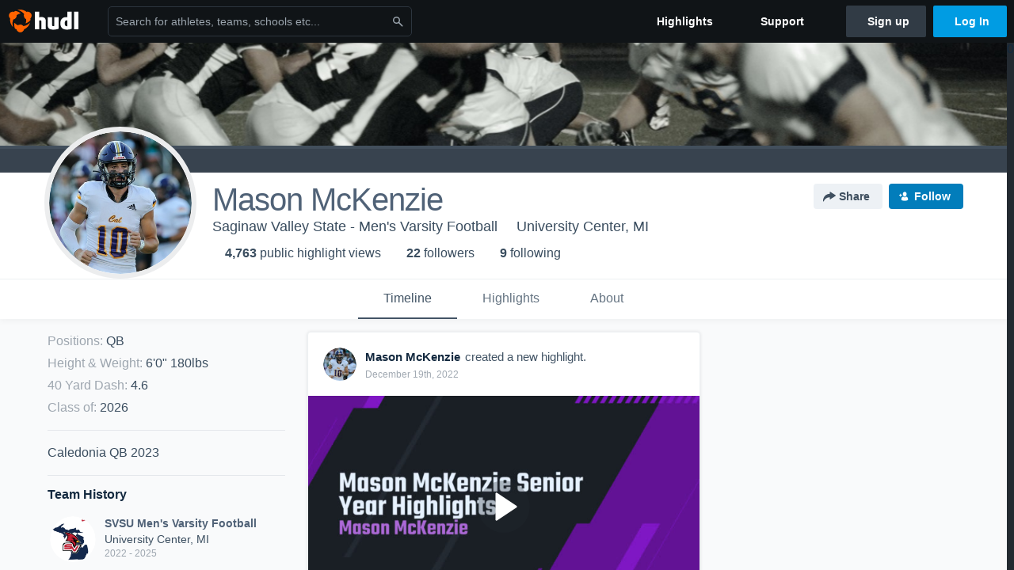

--- FILE ---
content_type: text/html; charset=utf-8
request_url: https://www.hudl.com/profile/12946393/Mason-McKenzie
body_size: 28827
content:








<!DOCTYPE html>
<!--[if lt IE 9]>    <html class="no-js lt-ie9 "> <![endif]-->
<!--[if IE 9]>       <html class="no-js ie9 "> <![endif]-->
<!--[if gte IE 9]><!-->
<html class="no-js ">
<!--<![endif]-->
  <head>


    <script nonce="tYSy16eQ3j/zv3zcr&#x2B;XM/FMS">window.__hudlEmbed={"data":{"hudlUI_webNavi18nMessages":{"navbar.home":"Home","navbar.have_us_call_you":"Have Us Call You","navbar.chat_us":"Chat Us","navbar.email_us":"Email Us","navbar.submit_a_ticket":"Submit a Ticket","navbar.watch_tutorials":"Watch Tutorials","navbar.view_tutorials":"View Tutorials","navbar.give_us_feedback":"Give Us Feedback","navbar.connection_test":"Connection Test","navbar.remote_session":"Remote Session","navbar.video":"Video","navbar.import":"Import","navbar.library":"Library","navbar.analysis":"Analysis","navbar.dashboards":"Dashboards","navbar.sessions":"Sessions","navbar.attributes":"Attributes","navbar.admin":"Admin","navbar.profile":"Profile","navbar.teams_and_users":"Teams \u0026 Users","navbar.zones_and_thresholds":"Zones \u0026 Thresholds","navbar.signal_targets":"Targets","navbar.signal_athlete_data":"Athlete Data","navbar.apps":"Apps","navbar.apps.hudl":"Hudl","navbar.apps.human_performance":"Human Performance","navbar.manage_library":"Manage Library","navbar.highlights":"Highlights","navbar.hudl_classic":"Hudl Classic","navbar.my_athletes":"My Athletes","navbar.my_highlights":"My Highlights","navbar.national_highlights":"National Highlights","navbar.new":"New","navbar.calendar.pro-tip.header":"New Feature","navbar.calendar.pro-tip.bold":"View events for all your teams and organizations in a single place.","navbar.calendar.pro-tip.regular":"This feature is in progress—we’re still making improvements.","navbar.team":"Team","navbar.roster":"Roster","navbar.coaches":"Coaches","navbar.groups":"Groups","navbar.schedule":"Schedule","navbar.activity":"Activity","navbar.add_another_team":"Add Another Team","navbar.breakdown_data":"Breakdown Data","navbar.campaigns":"Campaigns","navbar.keepsakes":"Keepsakes","navbar.use_funds":"Use Funds","navbar.insiders":"Insiders","navbar.team_info":"Team Info","navbar.recruiting":"Recruiting","navbar.recruiting_settings":"Recruiting Settings","navbar.recruiting_college_search":"College Search","navbar.recruiting_verify_athletes":"Verify Athletes","navbar.sharing":"Sharing","navbar.privacy":"Privacy","navbar.stats":"Stats","navbar.messaging":"Messaging","navbar.access":"Athlete Access","navbar.programs":"Programs","navbar.finances":"Finances","navbar.teams":"Teams","navbar.play_tools":"Play Tools","navbar.practice_scripts":"Practice Scripts","navbar.playbook":"Playbook","navbar.exchanges":"Exchanges","navbar.season_stats":"Season Stats","navbar.reports":"Reports","navbar.bt_scouting":"Scouting","navbar.bt_playlists":"Playlists","navbar.performance_center":"Performance Center","navbar.web_uploader":"Upload","navbar.technique":"Hudl Technique","navbar.other":"Other","navbar.view_profile":"View Profile","navbar.edit_profile":"Edit Profile","navbar.account_settings":"Account Settings","navbar.billing_and_orders":"Billing \u0026 Orders","navbar.tickets_and_passes":"Tickets \u0026 Passes","navbar.registrations_and_payments":"Registrations \u0026 Payments","navbar.livestream_purchases":"Livestream Purchases","navbar.sportscode_licenses":"Sportscode Licenses","navbar.log_out":"Log Out","navbar.account":"Account","navbar.assist_dashboard":"Hudl Assist Dashboard","navbar.quality_control_dashboard":"Quality Control Dashboard","navbar.call":"Call","navbar.call_details":"Call 24 hours a day, 7 days a week","navbar.call_phone_number":"{phoneNumber}","navbar.email":"Email","navbar.email_details":"support@hudl.com","navbar.email_address":"{emailAddress}","navbar.your_profile":"Your Profile","webnav.your_videos":"Your Videos","webnav.community_videos":"Community Videos","webnav.related_members_tab.v2":"Family Members","webnav.your_info":"Your Info","webnav.your_highlights":"Your Highlights","webnav.team_highlights":"Team Highlights","webnav.the_feed":"The Feed","webnav.all":"All","webnav.direct":"Direct","webnav.league_pool":"League Pool","webnav.leagues_pool":"Leagues Pool","webnav.team_settings":"Team Settings","webnav.manage_members":"Manage Team","webnav.team_profile":"Team Profile","webnav.chat":"Chat","webnav.manage":"Manage","navbar.get_help":"Get Help","navbar.help_center":"Help Center","navbar.your_account":"Your Account","webnav.explore":"Explore","webnav.watch_now":"Watch Now","webnav.rewards":"Rewards","navbar.log_in":"Log In","webnav.analyst":"Analyst","webnav.analyst_training":"Training","webnav.quality_analyst":"Quality Analyst","webnav.assist_role":"Hudl Assist Role","webnav.general":"General","webnav.training":"Training","webnav.player_stats":"Player Stats","webnav.player_tracking":"Player Tracking","webnav.auto_submission":"Auto-Submission","webnav.advanced_processes":"Advanced Processes","webnav.assist_experimental":"Experimental","webnav.pool":"Pool","webnav.leagues":"Leagues","webnav.your_recruits":"Your Recruits","webnav.search":"Search","webnav.offensive":"Offensive","webnav.defensive":"Defensive","webnav.special_teams":"Special Teams","webnav.manage_breakdown_data":"Manage Breakdown Data","webnav.current_campaigns":"Current Campaigns","webnav.settings":"Settings","webnav.manage_teams":"Manage Teams","webnav.notifications":"Notifications","webnav.more":"More","webnav.you":"YOU","webnav.teams":"TEAMS","webnav.season":"Season","navbar.sports":"Sports","navbar.about":"About","navbar.products":"Products","navbar.solutions":"Solutions","navbar.sign_up":"Sign up","navbar.support":"Support","navbar.limited_subscription":"Limited Subscription","navbar.highschool":"High School","navbar.highschool_description":"Powerful solutions to power entire departments","navbar.clubyouth":"Club and Youth","navbar.clubyouth_description":"Differentiate and develop your club and athletes","navbar.collegiate":"Collegiate","navbar.collegiate_description":"Performance analysis tools for college athletics","navbar.professional":"Professional","navbar.professional_description":"End-to-end solutions for the world\u0027s top organizations","navbar.bysport":"By Sport","navbar.bysport_description":"See how Hudl works for your sport","navbar.hudl":"Hudl","navbar.hudl_description":"Online and mobile platform for video sharing and review","navbar.sportscode":"Sportscode","navbar.sportscode_description":"Customizable performance analysis","navbar.assist":"Hudl Assist","navbar.assist_description":"Automatic game breakdowns, stats and reports","navbar.focus":"Focus","navbar.focus_description":"Smart camera that automatically records games and practices","navbar.sideline":"Sideline","navbar.sideline_description":"Instant replay for American football teams","navbar.replay":"Replay","navbar.replay_description":"Instant replay for teams using Sportscode","navbar.volleymetrics":"Volleymetrics","navbar.volleymetrics_description":"Powerful solutions to power entire departments","navbar.seeall":"See All","navbar.seeall_description":"Explore the full suite of products","communitysearchbar.placeholder":"Search for athletes, teams, schools etc...","communitysearchbar.title":"Search","communitysearchbar.cancel":"Cancel","communitysearchbar.results_title":"Search Results","communitysearchbar.suggestions":"Suggestions","communitysearchbar.views":"views","communitysearchbar.followers":"followers","communitysearchbar.explore":"Explore","communitysearchbar.explore_title":"Featured and Trending","communitysearchbar.explore_description":"The best content across all of Hudl.","communitysearchbar.enter_query":"Enter a query to search.","communitysearchbar.no_results":"Could not find any results for \u0022{query}\u0022.","webnav.formation_names":"Formation Names","webnav.saved_prospects":"Saved Prospects","navbar.apps.signal":"Signal","navbar.themeselector_dark":"Dark","navbar.themeselector_light":"Light"},"hudlUI_webNav":{"data":{"globalNav":{"home":{"navigationItem":0,"isActive":false,"displayName":{"translationKey":"navbar.home","translationArguments":{},"translationValue":null},"url":"/home","qaId":"webnav-globalnav-home"},"explore":{"navigationItem":0,"isActive":false,"displayName":{"translationKey":"webnav.watch_now","translationArguments":{},"translationValue":null},"url":"https://fan.hudl.com/","qaId":"webnav-globalnav-watchnow"},"performanceCenter":null,"upload":null,"calendar":null,"notifications":null,"messages":{"hasMessagingFeature":false,"hasUnreadMessages":false,"navigationItem":0,"isActive":false,"displayName":null,"url":null,"qaId":null},"account":{"navigationItem":0,"isActive":false,"displayName":{"translationKey":"navbar.account","translationArguments":{},"translationValue":null},"url":"/profile/","qaId":"webnav-globalnav-account"},"appsMenu":null,"login":{"navigationItem":0,"isActive":false,"displayName":{"translationKey":"navbar.log_in","translationArguments":{},"translationValue":null},"url":"/login","qaId":"webnav-globalnav-login"},"userMenu":{"userItem":{"avatarImg":null,"displayName":{"translationKey":null,"translationArguments":null,"translationValue":null},"unformattedName":null,"email":null},"personalItems":[],"accountItems":[{"navigationItem":6,"isActive":false,"displayName":{"translationKey":"navbar.account_settings","translationArguments":{},"translationValue":null},"url":"/profile/","qaId":"webnav-usermenu-accountsettings"},{"navigationItem":6,"isActive":false,"displayName":{"translationKey":"navbar.livestream_purchases","translationArguments":{},"translationValue":null},"url":"https://vcloud.hudl.com/me/","qaId":"webnav-usermenu-livestreampurchases"},{"navigationItem":6,"isActive":false,"displayName":{"translationKey":"navbar.tickets_and_passes","translationArguments":{},"translationValue":null},"url":"https://fan.hudl.com/ticketing/orders/view","qaId":"webnav-usermenu-ticketsandpasses"}],"logout":{"navigationItem":0,"isActive":false,"displayName":{"translationKey":"navbar.log_out","translationArguments":{},"translationValue":null},"url":"/logout","qaId":"webnav-usermenu-logout"},"help":{"displayName":{"translationKey":"navbar.get_help","translationArguments":{},"translationValue":null},"title":{"translationKey":"navbar.get_help","translationArguments":{},"translationValue":null},"helpItems":[{"titleText":{"translationKey":null,"translationArguments":{},"translationValue":null},"displayText":{"translationKey":"navbar.help_center","translationArguments":{},"translationValue":null},"infoText":{"translationKey":null,"translationArguments":{},"translationValue":null},"url":"/support","qaId":"webnav-helpmenu-helpcenter","linkTarget":null,"openInNewTab":true,"liAttributesString":null},{"titleText":{"translationKey":"navbar.email","translationArguments":{},"translationValue":null},"displayText":{"translationKey":"navbar.email_us","translationArguments":{},"translationValue":null},"infoText":{"translationKey":"navbar.email_details","translationArguments":{},"translationValue":null},"url":"/support/contact","qaId":"webnav-helpmenu-email","linkTarget":null,"openInNewTab":true,"liAttributesString":null}]},"themeSelector":{"darkLabel":{"translationKey":"navbar.themeselector_dark","translationArguments":{},"translationValue":null},"lightLabel":{"translationKey":"navbar.themeselector_light","translationArguments":{},"translationValue":null}}}},"unregisteredNav":{"home":{"navigationItem":0,"isActive":false,"displayName":null,"description":null,"url":"/","qaId":"webnav-unregisterednav-home","unregisteredSubNavItems":null},"sports":null,"about":null,"solutions":{"navigationItem":0,"isActive":false,"displayName":{"translationKey":"navbar.solutions","translationArguments":{},"translationValue":null},"description":null,"url":null,"qaId":"webnav-unregisterednav-solutions","unregisteredSubNavItems":[{"navigationItem":0,"isActive":false,"displayName":{"translationKey":"navbar.highschool","translationArguments":{},"translationValue":null},"description":{"translationKey":"navbar.highschool_description","translationArguments":{},"translationValue":null},"url":"/solutions/highschool/athletic-departments","qaId":"webnav-unregisterednav-highschool","unregisteredSubNavItems":null},{"navigationItem":0,"isActive":false,"displayName":{"translationKey":"navbar.clubyouth","translationArguments":{},"translationValue":null},"description":{"translationKey":"navbar.clubyouth_description","translationArguments":{},"translationValue":null},"url":"/solutions/club-and-youth","qaId":"webnav-unregisterednav-clubyouth","unregisteredSubNavItems":null},{"navigationItem":0,"isActive":false,"displayName":{"translationKey":"navbar.collegiate","translationArguments":{},"translationValue":null},"description":{"translationKey":"navbar.collegiate_description","translationArguments":{},"translationValue":null},"url":"/solutions/collegiate-departments","qaId":"webnav-unregisterednav-collegiate","unregisteredSubNavItems":null},{"navigationItem":0,"isActive":false,"displayName":{"translationKey":"navbar.professional","translationArguments":{},"translationValue":null},"description":{"translationKey":"navbar.professional_description","translationArguments":{},"translationValue":null},"url":"/solutions/professional","qaId":"webnav-unregisterednav-professional","unregisteredSubNavItems":null},{"navigationItem":0,"isActive":false,"displayName":{"translationKey":"navbar.bysport","translationArguments":{},"translationValue":null},"description":{"translationKey":"navbar.bysport_description","translationArguments":{},"translationValue":null},"url":"/sports","qaId":"webnav-unregisterednav-bysport","unregisteredSubNavItems":null}]},"products":{"navigationItem":0,"isActive":false,"displayName":{"translationKey":"navbar.products","translationArguments":{},"translationValue":null},"description":null,"url":null,"qaId":"webnav-unregisterednav-products","unregisteredSubNavItems":[{"navigationItem":0,"isActive":false,"displayName":{"translationKey":"navbar.hudl","translationArguments":{},"translationValue":null},"description":{"translationKey":"navbar.hudl_description","translationArguments":{},"translationValue":null},"url":"/products/hudl","qaId":"webnav-unregisterednav-hudl","unregisteredSubNavItems":null},{"navigationItem":0,"isActive":false,"displayName":{"translationKey":"navbar.sportscode","translationArguments":{},"translationValue":null},"description":{"translationKey":"navbar.sportscode_description","translationArguments":{},"translationValue":null},"url":"/products/sportscode","qaId":"webnav-unregisterednav-sportscode","unregisteredSubNavItems":null},{"navigationItem":0,"isActive":false,"displayName":{"translationKey":"navbar.assist","translationArguments":{},"translationValue":null},"description":{"translationKey":"navbar.assist_description","translationArguments":{},"translationValue":null},"url":"/products/assist","qaId":"webnav-unregisterednav-assist","unregisteredSubNavItems":null},{"navigationItem":0,"isActive":false,"displayName":{"translationKey":"navbar.focus","translationArguments":{},"translationValue":null},"description":{"translationKey":"navbar.focus_description","translationArguments":{},"translationValue":null},"url":"/products/focus","qaId":"webnav-unregisterednav-focus","unregisteredSubNavItems":null},{"navigationItem":0,"isActive":false,"displayName":{"translationKey":"navbar.sideline","translationArguments":{},"translationValue":null},"description":{"translationKey":"navbar.sideline_description","translationArguments":{},"translationValue":null},"url":"/products/sideline","qaId":"webnav-unregisterednav-sideline","unregisteredSubNavItems":null},{"navigationItem":0,"isActive":false,"displayName":{"translationKey":"navbar.replay","translationArguments":{},"translationValue":null},"description":{"translationKey":"navbar.replay_description","translationArguments":{},"translationValue":null},"url":"/products/replay","qaId":"webnav-unregisterednav-replay","unregisteredSubNavItems":null},{"navigationItem":0,"isActive":false,"displayName":{"translationKey":"navbar.volleymetrics","translationArguments":{},"translationValue":null},"description":{"translationKey":"navbar.volleymetrics_description","translationArguments":{},"translationValue":null},"url":"http://volleymetrics.com/","qaId":"webnav-unregisterednav-volleymetrics","unregisteredSubNavItems":null},{"navigationItem":0,"isActive":false,"displayName":{"translationKey":"navbar.seeall","translationArguments":{},"translationValue":null},"description":{"translationKey":"navbar.seeall_description","translationArguments":{},"translationValue":null},"url":"/products","qaId":"webnav-unregisterednav-seeall","unregisteredSubNavItems":null}]},"highlights":{"navigationItem":0,"isActive":false,"displayName":{"translationKey":"navbar.highlights","translationArguments":{},"translationValue":null},"description":null,"url":"/explore","qaId":"webnav-unregisterednav-highlights","unregisteredSubNavItems":null},"support":{"navigationItem":0,"isActive":false,"displayName":{"translationKey":"navbar.support","translationArguments":{},"translationValue":null},"description":null,"url":"/support","qaId":"webnav-unregisterednav-support","unregisteredSubNavItems":null},"signUp":{"navigationItem":0,"isActive":false,"displayName":{"translationKey":"navbar.sign_up","translationArguments":{},"translationValue":null},"description":null,"url":"/register/signup","qaId":"webnav-unregisterednav-signup","unregisteredSubNavItems":null},"logIn":{"navigationItem":0,"isActive":false,"displayName":{"translationKey":"navbar.log_in","translationArguments":{},"translationValue":null},"description":null,"url":"/login","qaId":"webnav-unregisterednav-login","unregisteredSubNavItems":null}},"primaryNav":{"primaryContextSwitcher":null,"primaryTeamSwitcher":{"teamItems":[]},"primaryNavItems":[]},"userId":null,"currentTeamId":null,"mixpanelToken":"e114f3b99b54397ee10dd1506911d73f","includeCommunitySearchBar":true},"fallbackData":null},"hudlUI_generici18nMessages":{},"hudlUI_generic":{"data":{"salesforce":null,"activityTracker":null,"useUniversalWebNavigation":false,"ns1":null,"qualtrics":null,"decagon":null}},"i18nLocale":"en","i18nMessages":{"profiles.recruit.learn_more_message":"To learn more, check out {ctaLink}.","profiles.tab_games.owner.preview_notice_title":"\u003cstrong\u003eOnly recruiters can watch full games here. \u003c/strong\u003e","profiles.highlights.draft.description":"This is a draft highlight and needs to be published to make it public.","profiles.recruit.incomplete_profile.title":"This information cannot be displayed. The athlete has not completed their recruiting profile yet.","profiles.recruit.team_contact_prompt.admin_link":"Recruiting Settings","profiles.tab_games.restricted_access.title":"Select one of this athlete\u0027s teams to watch their video.","profiles.tab_games.error_message.cta_link":"contact Hudl Support","profiles.tab_games.owner.preview_only.video_thumbnail":"Preview Only","profiles.tab_about":"About","profiles.tab_games":"Games","profiles.tab_games.error_message.description.athlete":"We are unable to show games for this athlete.","profiles.tab_games.owner.preview_only":"Preview Only","profiles.recruit.learn_more_title.opted-out":"\u003cstrong\u003eOnly visible to recruiters if you set your profile to recruitable. \u003c/strong\u003e","profiles.tab_games.owner.preview_notice_cta":"Hudl\u0027s guide to recruiting","profiles.recruit.tooltip_visible_to_recruiters":"Only visible to recruiters","profiles.recruit.team_contact_prompt.admin":"Select your team’s recruitment contact in {teamRecruitingContactLink}","profiles.tab_games.error_message.title":"Something went wrong","profiles.tab_games.owner.preview_only.note":"\u003cstrong\u003ePreview Only.\u003c/strong\u003e Recruiters can watch games from your team’s schedule here. To watch videos yourself, go to your team’s library.","profiles.tab_games.error_message.description":"We are unable to show games for this athlete.","profiles.recruit.commitment.committed":"Committed","profiles.recruit.team_contact_prompt.coaches_and_athletes":"An admin can select your team’s recruitment contact in team recruiting settings.","profiles.recruit.learn_more_title.opted-in":"\u003cstrong\u003eOnly visible to recruiters. \u003c/strong\u003e","profiles.tab_games.owner.preview_notice_message":"You can access your games from your team’s library. To find out what recruiters are looking for, check out {ctaLink}.","profiles.tab_games.error_message.cta":"Please {{ctaLink}} for help.","profiles.recruit.tooltip_not_visible_to_recruiters":"Not visible to recruiters until you set your profile to recruitable","profiles.highlights_tutorial":"Highlight Tutorials","profiles.recruit.learn_more_cta":"Hudl\u0027s guide to recruiting","profiles.tab_contact":"Contact","profiles.tab_games.owner.go_to_library":"Go to your team’s library","profiles.tab_games.restricted_access.subtitle":"Games cannot be displayed here until their profile is complete.","profiles.tab_highlights":"Highlights","profiles.tab_timeline":"Timeline","recruit.athlete_sharing_form.team_helptext":"Select the team you’d like to appear in the email.","recruit.athlete_sharing_form.subtitle.opted_in.coach":"Recruiters will receive an email with a link to the athlete\u0027s profile. They’ll have access to recruiting-specific content, including games, academic and contact information.","recruit.share_history.no_shared_packages.athlete":"Your recruiting profile hasn’t been shared with any recruiters yet.","recruit.athlete_sharing_form.subtitle":"Recruiters will receive an email with a link to your profile. They’ll have access to recruiting-specific content, including games, academic and contact information.","recruit.athlete_sharing_form.subtitle.opted_in.athlete":"Recruiters will receive an email with a link to your profile. They’ll have access to recruiting-specific content, including games, academic and contact information.","recruit.athlete_sharing_form.email_placeholder":"Enter email","recruit.share_history.no_shares_for_team.header":"No athletes have been shared yet.","recruit.share_history.title":"Shared With","recruit.athlete_sharing_form.team_label":"Team","recruit.share_history.shared_by.team_view.coach":"{coachName} shared {athleteLink}","recruit.share_history.shared_by.team_view.you":"You shared {athleteLink}","recruit.share_history.title.team":"Shared Recruiting Profiles","recruit.athlete_sharing_form.email_label":"Email","recruit.athlete_sharing_form.share_button":"Share","recruit.share_history.no_shared_packages.coach":"This athlete’s recruiting profile hasn’t been shared with any recruiters yet.","recruit.athlete_sharing_form.subtitle.opted_out.athlete":"Turn on your profile\u0027s Recruitable setting to share with recruiters.","recruit.athlete_sharing_form.title":"Share Recruiting Profile","recruit.share_history.no_shares_for_team.athlete_selector":"Select an athlete","recruit.athlete_sharing_form.email_help":"Recruiting profiles can only be shared with an .edu or .ca email address.","recruit.athlete_sharing_form.share_button_success":"Shared","recruit.athlete_sharing_form.message_label":"Message","recruit.share_history.contacted_via_college_search":"Contacted via College Search","recruit.athlete_sharing_form.email_helptext":"Recruiting profiles can only be shared to .edu or .ca email addresses.","recruit.share_history.error":"Something went wrong. Please refresh and try again.","recruit.athlete_sharing_form.message_placeholder":"Add a message","recruit.share_history.shared_by.athlete_view.you":"You","recruit.share_history.shared_by.you":"You","recruit.share_history.header.recipient":"Recipient","recruit.share_history.header.sender":"Sender","recruit.athlete_sharing_form.subtitle.opted_out.coach":"The athlete must turn on their profile\u0027s Recruitable setting before you can share with recruiters.","recruit.share_history.unknown_coach":"Unknown Coach","recruit.share_history.title.athlete":"Shared With","recruit.share_history.no_shares_for_team.message":"{athleteSelectorLink} you’d like to share with a recruiter."},"ads":{"networkId":"29795821","targetingData":{"isLogIn":"False","isRecruit":"False","isCoachAd":"False","isAthlete":"False","userGradYear":"0","userTopRole":"Unregistered","userGender":null,"userRegion":null,"userSport":null,"userPosition":null,"adContext":null,"nonPersonalizedAds":"False","contentGradYear":"2026","containerType":"User","contentSeries":null,"contentSport":"Football","contentRegion":"MI","contentGender":"Male"},"overridePaths":{}},"disableMouseFlowCookieCheck":true,"mouseFlowRate":0,"mouseFlowSourceUrl":"//cdn.mouseflow.com/projects/d40dedb4-7d23-4681-ba4c-960621340b29.js","recruitProfileSharingIsEnabled":true,"requestStartInMilliseconds":1769983727514,"pageData":{"athlete":{"athleteId":"12946393"}}},"services":{"getProfileFollowers":"/profile/12946393/followers","getProfileFollowing":"/profile/12946393/following","followFeedUser":"/api/v2/feedproducer/friendship/follow-user","unfollowFeedUser":"/api/v2/feedproducer/friendship/unfollow-user","updateUserImage":"/Image/SelectImageArea","logPageLoad":"/profile/12946393/log-page-load","highlightsUploadCredentials":"https://www.hudl.com/api/v2/upload-requests/credentials/highlight-image","highlightsPresign":"https://www.hudl.com/api/v2/upload-requests/presigned-url","teamProfile":"/team/v2/{teamId}","getRecruitGamesAsRecruiter":"/api/v2/recruit/video/team/{recruitTeamId}/athlete/12946393/athlete-team/{athleteTeamId}","recruitVideoExperienceUrl":"/recruit/team/{recruitTeamId}/video/athlete/12946393/game/{cutupId}","recruitVspaUrl":"/recruiting/athleteprofile/vspa/12946393/{athleteTeamId}/{eventId}?useHudlProfiles=true","downloadTagsAsRecruiter":"/recruiting/athleteprofile/event/{eventId}/team/{athleteTeamId}/breakdown/{breakdownId}/athlete/12946393/download","downloadGameVideoAsRecruiter":"/recruiting/athleteprofile/event/{eventId}/team/{athleteTeamId}/athlete/12946393/download"},"model":{"ads":{"houseAdsEnabled":true,"displayAdData":{"isLogIn":false,"isRecruit":false,"isCoachAd":false,"isAthlete":false,"userGradYear":0,"userTopRole":"Unregistered","userGender":null,"userRegion":null,"userSport":null,"userPosition":null,"adContext":null,"nonPersonalizedAds":false,"contentGradYear":2026,"containerType":"User","contentSeries":null,"contentSport":"Football","contentRegion":"MI","contentGender":"Male"},"preRollAdData":{"hasLogIn":false,"reelLength":0,"isLogIn":false,"isRecruit":false,"isCoachAd":false,"isAthlete":false,"userGradYear":0,"userTopRole":"Unregistered","userGender":null,"userRegion":null,"userSport":null,"userPosition":null,"adContext":null,"nonPersonalizedAds":false,"contentGradYear":2026,"containerType":"User","contentSeries":null,"contentSport":"Football","contentRegion":"MI","contentGender":"Male"},"vastTag":"https://pubads.g.doubleclick.net/gampad/ads?sz=640x480\u0026iu=/29795821/Video_TeamTimeline_Desktop\u0026impl=s\u0026gdfp_req=1\u0026env=vp\u0026output=xml_vast2\u0026unviewed_position_start=1\u0026url=[referrer_url]\u0026correlator=[timestamp]","mobileVastTag":"https://pubads.g.doubleclick.net/gampad/ads?sz=640x480\u0026iu=/29795821/Video_TeamTimeline_Mobile\u0026impl=s\u0026gdfp_req=1\u0026env=vp\u0026output=xml_vast2\u0026unviewed_position_start=1\u0026url=[referrer_url]\u0026correlator=[timestamp]"},"highlights":{"createHighlightUrl":"","reels":[{"durationMs":91699.0,"editUrl":null,"orderUrl":"/order/dvd?ru=/video/3/12946393/5f6bc0f94df6411034c560b1\u0026i=u12946393-s1-sn2020-2021 Season","reelId":"5f6bc0f94df6411034c560b1","legacyReelId":"5f6bc0f94df6411034c560b1","season":2020,"thumbnailUrl":"https://vi.hudl.com/645293/81901/48438493/705cd103-f0f7-465c-b300-6b836549985d_1080_3000_Thumbnail.jpg?v=9C550A9C0960D808","title":"West Ottawa High School","type":0,"unixTime":1600897273.0,"videoUrl":"/video/3/12946393/5f6bc0f94df6411034c560b1","views":31,"reactionCount":0,"isRendering":false,"currentUserCanEdit":false,"isAutoGen":false,"tweetText":"","isDraft":false,"videoFiles":[{"serverId":111,"path":"p-highlights/User/12946393/5f6bc0f94df6411034c560b1/48c56775_480.mp4","quality":480,"url":"https://vi.hudl.com/p-highlights/User/12946393/5f6bc0f94df6411034c560b1/48c56775_480.mp4?v=531D49F99176D808","bucketName":null,"version":0},{"serverId":111,"path":"p-highlights/User/12946393/5f6bc0f94df6411034c560b1/48c56775_360.mp4","quality":360,"url":"https://vi.hudl.com/p-highlights/User/12946393/5f6bc0f94df6411034c560b1/48c56775_360.mp4?v=531D49F99176D808","bucketName":null,"version":0},{"serverId":111,"path":"p-highlights/User/12946393/5f6bc0f94df6411034c560b1/48c56775_720.mp4","quality":720,"url":"https://vi.hudl.com/p-highlights/User/12946393/5f6bc0f94df6411034c560b1/48c56775_720.mp4?v=531D49F99176D808","bucketName":null,"version":0}]},{"durationMs":60540.0,"editUrl":null,"orderUrl":"/order/dvd?ru=/video/3/12946393/5f7605cc066c020a90ec8bd0\u0026i=u12946393-s1-sn2020-2021 Season","reelId":"5f7605cc066c020a90ec8bd0","legacyReelId":"5f7605cc066c020a90ec8bd0","season":2020,"thumbnailUrl":"https://vi.hudl.com/645293/81901/48641791/6a27b02a-c093-4953-a304-421f9e59ef63_1080_3000_Thumbnail.jpg?v=FE08C75C2866D808","title":"Rockford High School","type":0,"unixTime":1601570252.0,"videoUrl":"/video/3/12946393/5f7605cc066c020a90ec8bd0","views":46,"reactionCount":0,"isRendering":false,"currentUserCanEdit":false,"isAutoGen":false,"tweetText":"","isDraft":false,"videoFiles":[{"serverId":111,"path":"p-highlights/User/12946393/5f7605cc066c020a90ec8bd0/c1f4a5fb_480.mp4","quality":480,"url":"https://vi.hudl.com/p-highlights/User/12946393/5f7605cc066c020a90ec8bd0/c1f4a5fb_480.mp4?v=81E79ADC9176D808","bucketName":null,"version":0},{"serverId":111,"path":"p-highlights/User/12946393/5f7605cc066c020a90ec8bd0/c1f4a5fb_360.mp4","quality":360,"url":"https://vi.hudl.com/p-highlights/User/12946393/5f7605cc066c020a90ec8bd0/c1f4a5fb_360.mp4?v=81E79ADC9176D808","bucketName":null,"version":0},{"serverId":111,"path":"p-highlights/User/12946393/5f7605cc066c020a90ec8bd0/c1f4a5fb_720.mp4","quality":720,"url":"https://vi.hudl.com/p-highlights/User/12946393/5f7605cc066c020a90ec8bd0/c1f4a5fb_720.mp4?v=81E79ADC9176D808","bucketName":null,"version":0}]},{"durationMs":292071.0,"editUrl":"/athlete/12946393/highlights/edit/5f8f5523bd7532083cbe5011","orderUrl":"/order/dvd?ru=/video/3/12946393/5f8f5523bd7532083cbe5011\u0026i=u12946393-r5f8f5523bd7532083cbe5011","reelId":"5f8f5523bd7532083cbe5011","legacyReelId":"5f8f5523bd7532083cbe5011","season":2020,"thumbnailUrl":"https://vi.hudl.com/p-highlights/User/12946393/5f8f5523bd7532083cbe5010/24e3ce82_360.jpg?v=50B2C7009276D808","title":"Mason McKenzie ","type":1,"unixTime":1603228963.0,"videoUrl":"/video/3/12946393/5f8f5523bd7532083cbe5011","views":282,"reactionCount":0,"isRendering":false,"currentUserCanEdit":false,"isAutoGen":false,"tweetText":"","isDraft":false,"videoFiles":[{"serverId":111,"path":"p-highlights/User/12946393/5f8f5523bd7532083cbe5011/bac9bbb7_480.mp4","quality":480,"url":"https://vi.hudl.com/p-highlights/User/12946393/5f8f5523bd7532083cbe5011/bac9bbb7_480.mp4?v=7F098BFC9176D808","bucketName":null,"version":0},{"serverId":111,"path":"p-highlights/User/12946393/5f8f5523bd7532083cbe5011/bac9bbb7_360.mp4","quality":360,"url":"https://vi.hudl.com/p-highlights/User/12946393/5f8f5523bd7532083cbe5011/bac9bbb7_360.mp4?v=7F098BFC9176D808","bucketName":null,"version":0},{"serverId":111,"path":"p-highlights/User/12946393/5f8f5523bd7532083cbe5011/bac9bbb7_720.mp4","quality":720,"url":"https://vi.hudl.com/p-highlights/User/12946393/5f8f5523bd7532083cbe5011/bac9bbb7_720.mp4?v=7F098BFC9176D808","bucketName":null,"version":0}]},{"durationMs":132975.0,"editUrl":"/athlete/12946393/highlights/edit/5f918e11dfd8b908d4d7f0ad","orderUrl":"/order/dvd?ru=/video/3/12946393/5f918e11dfd8b908d4d7f0ad\u0026i=u12946393-r5f918e11dfd8b908d4d7f0ad","reelId":"5f918e11dfd8b908d4d7f0ad","legacyReelId":"5f918e11dfd8b908d4d7f0ad","season":2020,"thumbnailUrl":"https://vi.hudl.com/p-highlights/User/12946393/5f918e11dfd8b908d4d7f0ac/460ec7b2_360.jpg?v=273149FB9176D808","title":"Mason McKenzie QB \u002723","type":1,"unixTime":1603374609.0,"videoUrl":"/video/3/12946393/5f918e11dfd8b908d4d7f0ad","views":194,"reactionCount":0,"isRendering":false,"currentUserCanEdit":false,"isAutoGen":false,"tweetText":"","isDraft":false,"videoFiles":[{"serverId":111,"path":"p-highlights/User/12946393/5f918e11dfd8b908d4d7f0ad/38755ce0_480.mp4","quality":480,"url":"https://vi.hudl.com/p-highlights/User/12946393/5f918e11dfd8b908d4d7f0ad/38755ce0_480.mp4?v=3DEF56FB9176D808","bucketName":null,"version":0},{"serverId":111,"path":"p-highlights/User/12946393/5f918e11dfd8b908d4d7f0ad/38755ce0_360.mp4","quality":360,"url":"https://vi.hudl.com/p-highlights/User/12946393/5f918e11dfd8b908d4d7f0ad/38755ce0_360.mp4?v=3DEF56FB9176D808","bucketName":null,"version":0},{"serverId":111,"path":"p-highlights/User/12946393/5f918e11dfd8b908d4d7f0ad/38755ce0_720.mp4","quality":720,"url":"https://vi.hudl.com/p-highlights/User/12946393/5f918e11dfd8b908d4d7f0ad/38755ce0_720.mp4?v=3DEF56FB9176D808","bucketName":null,"version":0}]},{"durationMs":39832.0,"editUrl":null,"orderUrl":"/order/dvd?ru=/video/3/12946393/613e98e60dbfa60898d712b6\u0026i=u12946393-s1-sn2021-2022 Season","reelId":"613e98e60dbfa60898d712b6","legacyReelId":"613e98e60dbfa60898d712b6","season":2021,"thumbnailUrl":"https://vi.hudl.com/60337111/81901/53585948/fbeda3d9-8a95-4de9-a109-0b9af22304bc_720_3000_Thumbnail.jpg?v=6C60071E4C76D908","title":"Lowell High School","type":0,"unixTime":1631492326.0,"videoUrl":"/video/3/12946393/613e98e60dbfa60898d712b6","views":58,"reactionCount":0,"isRendering":false,"currentUserCanEdit":false,"isAutoGen":false,"tweetText":"","isDraft":false,"videoFiles":[{"serverId":111,"path":"p-highlights/User/12946393/613e98e60dbfa60898d712b6/7128ffc5_480.mp4","quality":480,"url":"https://vi.hudl.com/p-highlights/User/12946393/613e98e60dbfa60898d712b6/7128ffc5_480.mp4?v=EE03D086FAD1D908","bucketName":null,"version":0},{"serverId":111,"path":"p-highlights/User/12946393/613e98e60dbfa60898d712b6/7128ffc5_360.mp4","quality":360,"url":"https://vi.hudl.com/p-highlights/User/12946393/613e98e60dbfa60898d712b6/7128ffc5_360.mp4?v=EE03D086FAD1D908","bucketName":null,"version":0},{"serverId":111,"path":"p-highlights/User/12946393/613e98e60dbfa60898d712b6/7128ffc5_720.mp4","quality":720,"url":"https://vi.hudl.com/p-highlights/User/12946393/613e98e60dbfa60898d712b6/7128ffc5_720.mp4?v=EE03D086FAD1D908","bucketName":null,"version":0}]},{"durationMs":22581.0,"editUrl":null,"orderUrl":"/order/dvd?ru=/video/3/12946393/614f2f0da022a504f838938d\u0026i=u12946393-s1-sn2021-2022 Season","reelId":"614f2f0da022a504f838938d","legacyReelId":"614f2f0da022a504f838938d","season":2021,"thumbnailUrl":"https://vi.hudl.com/60337111/81901/53249812/65776b0a-0acb-4c7d-b595-4efe335803b7_720_3000_Thumbnail.jpg?v=24BF06082F80D908","title":"Holt High School","type":0,"unixTime":1632579341.0,"videoUrl":"/video/3/12946393/614f2f0da022a504f838938d","views":37,"reactionCount":0,"isRendering":false,"currentUserCanEdit":false,"isAutoGen":false,"tweetText":"","isDraft":false,"videoFiles":[{"serverId":111,"path":"p-highlights/User/12946393/614f2f0da022a504f838938d/cf05c9db_480.mp4","quality":480,"url":"https://vi.hudl.com/p-highlights/User/12946393/614f2f0da022a504f838938d/cf05c9db_480.mp4?v=6BB3038AFAD1D908","bucketName":null,"version":0},{"serverId":111,"path":"p-highlights/User/12946393/614f2f0da022a504f838938d/cf05c9db_360.mp4","quality":360,"url":"https://vi.hudl.com/p-highlights/User/12946393/614f2f0da022a504f838938d/cf05c9db_360.mp4?v=6BB3038AFAD1D908","bucketName":null,"version":0},{"serverId":111,"path":"p-highlights/User/12946393/614f2f0da022a504f838938d/cf05c9db_720.mp4","quality":720,"url":"https://vi.hudl.com/p-highlights/User/12946393/614f2f0da022a504f838938d/cf05c9db_720.mp4?v=6BB3038AFAD1D908","bucketName":null,"version":0}]},{"durationMs":31521.0,"editUrl":null,"orderUrl":"/order/dvd?ru=/video/3/12946393/614f564832e70f0890fa445d\u0026i=u12946393-s1-sn2021-2022 Season","reelId":"614f564832e70f0890fa445d","legacyReelId":"614f564832e70f0890fa445d","season":2021,"thumbnailUrl":"https://vi.hudl.com/60337111/81901/54758344/bf77afe6-1dfb-427e-8b3e-e6c6a95ad080_720_3000_Thumbnail.jpg?v=90C104FC4680D908","title":"Grand Haven High School","type":0,"unixTime":1632589384.0,"videoUrl":"/video/3/12946393/614f564832e70f0890fa445d","views":41,"reactionCount":0,"isRendering":false,"currentUserCanEdit":false,"isAutoGen":false,"tweetText":"","isDraft":false,"videoFiles":[{"serverId":111,"path":"p-highlights/User/12946393/614f564832e70f0890fa445d/3dc34bff_480.mp4","quality":480,"url":"https://vi.hudl.com/p-highlights/User/12946393/614f564832e70f0890fa445d/3dc34bff_480.mp4?v=98C6D588FAD1D908","bucketName":null,"version":0},{"serverId":111,"path":"p-highlights/User/12946393/614f564832e70f0890fa445d/3dc34bff_360.mp4","quality":360,"url":"https://vi.hudl.com/p-highlights/User/12946393/614f564832e70f0890fa445d/3dc34bff_360.mp4?v=98C6D588FAD1D908","bucketName":null,"version":0},{"serverId":111,"path":"p-highlights/User/12946393/614f564832e70f0890fa445d/3dc34bff_720.mp4","quality":720,"url":"https://vi.hudl.com/p-highlights/User/12946393/614f564832e70f0890fa445d/3dc34bff_720.mp4?v=98C6D588FAD1D908","bucketName":null,"version":0}]},{"durationMs":23659.0,"editUrl":null,"orderUrl":"/order/dvd?ru=/video/3/12946393/61551d8fa018850c284d08d3\u0026i=u12946393-s1-sn2021-2022 Season","reelId":"61551d8fa018850c284d08d3","legacyReelId":"61551d8fa018850c284d08d3","season":2021,"thumbnailUrl":"https://vi.hudl.com/60337111/81901/53978816/2a30cacc-4a2a-4c80-8a02-63a49853d3b9_720_3000_Thumbnail.jpg?v=D8F26A21B883D908","title":"Grandville High School","type":0,"unixTime":1632968079.0,"videoUrl":"/video/3/12946393/61551d8fa018850c284d08d3","views":8,"reactionCount":0,"isRendering":false,"currentUserCanEdit":false,"isAutoGen":false,"tweetText":"","isDraft":false,"videoFiles":[{"serverId":111,"path":"p-highlights/User/12946393/61551d8fa018850c284d08d3/f8a228ce_480.mp4","quality":480,"url":"https://vi.hudl.com/p-highlights/User/12946393/61551d8fa018850c284d08d3/f8a228ce_480.mp4?v=E9B12E8AFAD1D908","bucketName":null,"version":0},{"serverId":111,"path":"p-highlights/User/12946393/61551d8fa018850c284d08d3/f8a228ce_360.mp4","quality":360,"url":"https://vi.hudl.com/p-highlights/User/12946393/61551d8fa018850c284d08d3/f8a228ce_360.mp4?v=E9B12E8AFAD1D908","bucketName":null,"version":0},{"serverId":111,"path":"p-highlights/User/12946393/61551d8fa018850c284d08d3/f8a228ce_720.mp4","quality":720,"url":"https://vi.hudl.com/p-highlights/User/12946393/61551d8fa018850c284d08d3/f8a228ce_720.mp4?v=E9B12E8AFAD1D908","bucketName":null,"version":0}]},{"durationMs":84891.0,"editUrl":"/athlete/12946393/highlights/edit/615521fe9676291b70b18b9f","orderUrl":"/order/dvd?ru=/video/3/12946393/615521fe9676291b70b18b9f\u0026i=u12946393-r615521fe9676291b70b18b9f","reelId":"615521fe9676291b70b18b9f","legacyReelId":"615521fe9676291b70b18b9f","season":2021,"thumbnailUrl":"https://vi.hudl.com/p-highlights/User/12946393/6155256c42103612d82615f7/c511c910_360.jpg?v=CEED198DFAD1D908","title":"First 3 Games Highlights 2021","type":1,"unixTime":1641420098.0,"videoUrl":"/video/3/12946393/615521fe9676291b70b18b9f","views":133,"reactionCount":0,"isRendering":false,"currentUserCanEdit":false,"isAutoGen":false,"tweetText":"","isDraft":false,"videoFiles":[{"serverId":111,"path":"p-highlights/User/12946393/615521fe9676291b70b18b9f/df481616_480.mp4","quality":480,"url":"https://vi.hudl.com/p-highlights/User/12946393/615521fe9676291b70b18b9f/df481616_480.mp4?v=0198168CFAD1D908","bucketName":null,"version":0},{"serverId":111,"path":"p-highlights/User/12946393/615521fe9676291b70b18b9f/df481616_360.mp4","quality":360,"url":"https://vi.hudl.com/p-highlights/User/12946393/615521fe9676291b70b18b9f/df481616_360.mp4?v=0198168CFAD1D908","bucketName":null,"version":0},{"serverId":111,"path":"p-highlights/User/12946393/615521fe9676291b70b18b9f/df481616_720.mp4","quality":720,"url":"https://vi.hudl.com/p-highlights/User/12946393/615521fe9676291b70b18b9f/df481616_720.mp4?v=0198168CFAD1D908","bucketName":null,"version":0}]},{"durationMs":87837.0,"editUrl":null,"orderUrl":"/order/dvd?ru=/video/3/12946393/61587556dfd8230e003ad7a2\u0026i=u12946393-s1-sn2021-2022 Season","reelId":"61587556dfd8230e003ad7a2","legacyReelId":"61587556dfd8230e003ad7a2","season":2021,"thumbnailUrl":"https://vi.hudl.com/12996361/81901/55158742/6d0333e6-e2ef-4caa-a5a4-09dc342d7e3e_1080_3000_Thumbnail.jpg?v=3D48D836B685D908","title":"West Ottawa High School","type":0,"unixTime":1633187158.0,"videoUrl":"/video/3/12946393/61587556dfd8230e003ad7a2","views":42,"reactionCount":0,"isRendering":false,"currentUserCanEdit":false,"isAutoGen":false,"tweetText":"","isDraft":false,"videoFiles":[{"serverId":111,"path":"p-highlights/User/12946393/61587556dfd8230e003ad7a2/859c3513_480.mp4","quality":480,"url":"https://vi.hudl.com/p-highlights/User/12946393/61587556dfd8230e003ad7a2/859c3513_480.mp4?v=9581448DFAD1D908","bucketName":null,"version":0},{"serverId":111,"path":"p-highlights/User/12946393/61587556dfd8230e003ad7a2/859c3513_360.mp4","quality":360,"url":"https://vi.hudl.com/p-highlights/User/12946393/61587556dfd8230e003ad7a2/859c3513_360.mp4?v=9581448DFAD1D908","bucketName":null,"version":0},{"serverId":111,"path":"p-highlights/User/12946393/61587556dfd8230e003ad7a2/859c3513_720.mp4","quality":720,"url":"https://vi.hudl.com/p-highlights/User/12946393/61587556dfd8230e003ad7a2/859c3513_720.mp4?v=9581448DFAD1D908","bucketName":null,"version":0}]},{"durationMs":40773.0,"editUrl":null,"orderUrl":"/order/dvd?ru=/video/3/12946393/615ba6d67bd38704486b81fc\u0026i=u12946393-s1-sn2021-2022 Season","reelId":"615ba6d67bd38704486b81fc","legacyReelId":"615ba6d67bd38704486b81fc","season":2021,"thumbnailUrl":"https://vi.hudl.com/60337111/81901/54369667/c4672b5a-68c6-4c48-acfd-a2affebf874f_720_3000_Thumbnail.jpg?v=72514C829D87D908","title":"East Kentwood High School","type":0,"unixTime":1633396438.0,"videoUrl":"/video/3/12946393/615ba6d67bd38704486b81fc","views":9,"reactionCount":0,"isRendering":false,"currentUserCanEdit":false,"isAutoGen":false,"tweetText":"","isDraft":false,"videoFiles":[{"serverId":111,"path":"p-highlights/User/12946393/615ba6d67bd38704486b81fc/965c88d0_480.mp4","quality":480,"url":"https://vi.hudl.com/p-highlights/User/12946393/615ba6d67bd38704486b81fc/965c88d0_480.mp4?v=CF919585FAD1D908","bucketName":null,"version":0},{"serverId":111,"path":"p-highlights/User/12946393/615ba6d67bd38704486b81fc/965c88d0_360.mp4","quality":360,"url":"https://vi.hudl.com/p-highlights/User/12946393/615ba6d67bd38704486b81fc/965c88d0_360.mp4?v=CF919585FAD1D908","bucketName":null,"version":0},{"serverId":111,"path":"p-highlights/User/12946393/615ba6d67bd38704486b81fc/965c88d0_720.mp4","quality":720,"url":"https://vi.hudl.com/p-highlights/User/12946393/615ba6d67bd38704486b81fc/965c88d0_720.mp4?v=CF919585FAD1D908","bucketName":null,"version":0}]},{"durationMs":139609.0,"editUrl":"/athlete/12946393/highlights/edit/615bb0df066abf0688f61235","orderUrl":"/order/dvd?ru=/video/3/12946393/615bb0df066abf0688f61235\u0026i=u12946393-r615bb0df066abf0688f61235","reelId":"615bb0df066abf0688f61235","legacyReelId":"615bb0df066abf0688f61235","season":2021,"thumbnailUrl":"https://vi.hudl.com/p-highlights/User/12946393/6189c57b9a90e206b014c4c8/849b2afa_360.jpg?v=6CC8D08BFAD1D908","title":"Highlights Weeks 4-6","type":1,"unixTime":1636857303.0,"videoUrl":"/video/3/12946393/615bb0df066abf0688f61235","views":164,"reactionCount":0,"isRendering":false,"currentUserCanEdit":false,"isAutoGen":false,"tweetText":"","isDraft":false,"videoFiles":[{"serverId":111,"path":"p-highlights/User/12946393/615bb0df066abf0688f61235/c6f0474a_480.mp4","quality":480,"url":"https://vi.hudl.com/p-highlights/User/12946393/615bb0df066abf0688f61235/c6f0474a_480.mp4?v=BDC82B8BFAD1D908","bucketName":null,"version":0},{"serverId":111,"path":"p-highlights/User/12946393/615bb0df066abf0688f61235/c6f0474a_360.mp4","quality":360,"url":"https://vi.hudl.com/p-highlights/User/12946393/615bb0df066abf0688f61235/c6f0474a_360.mp4?v=BDC82B8BFAD1D908","bucketName":null,"version":0},{"serverId":111,"path":"p-highlights/User/12946393/615bb0df066abf0688f61235/c6f0474a_720.mp4","quality":720,"url":"https://vi.hudl.com/p-highlights/User/12946393/615bb0df066abf0688f61235/c6f0474a_720.mp4?v=BDC82B8BFAD1D908","bucketName":null,"version":0}]},{"durationMs":57590.0,"editUrl":null,"orderUrl":"/order/dvd?ru=/video/3/12946393/6177601e7bd35009b8f68c4d\u0026i=u12946393-s1-sn2021-2022 Season","reelId":"6177601e7bd35009b8f68c4d","legacyReelId":"6177601e7bd35009b8f68c4d","season":2021,"thumbnailUrl":"https://vi.hudl.com/12996361/81901/55565904/84411135-1163-461c-9b33-aadee532999e_1080_3000_Thumbnail.jpg?v=081E92CB2398D908","title":"Rockford High School","type":0,"unixTime":1635213342.0,"videoUrl":"/video/3/12946393/6177601e7bd35009b8f68c4d","views":19,"reactionCount":0,"isRendering":false,"currentUserCanEdit":false,"isAutoGen":false,"tweetText":"","isDraft":false,"videoFiles":[{"serverId":111,"path":"p-highlights/User/12946393/6177601e7bd35009b8f68c4d/61e82124_480.mp4","quality":480,"url":"https://vi.hudl.com/p-highlights/User/12946393/6177601e7bd35009b8f68c4d/61e82124_480.mp4?v=F0719799FAD1D908","bucketName":null,"version":0},{"serverId":111,"path":"p-highlights/User/12946393/6177601e7bd35009b8f68c4d/61e82124_360.mp4","quality":360,"url":"https://vi.hudl.com/p-highlights/User/12946393/6177601e7bd35009b8f68c4d/61e82124_360.mp4?v=F0719799FAD1D908","bucketName":null,"version":0},{"serverId":111,"path":"p-highlights/User/12946393/6177601e7bd35009b8f68c4d/61e82124_720.mp4","quality":720,"url":"https://vi.hudl.com/p-highlights/User/12946393/6177601e7bd35009b8f68c4d/61e82124_720.mp4?v=F0719799FAD1D908","bucketName":null,"version":0}]},{"durationMs":34914.0,"editUrl":null,"orderUrl":"/order/dvd?ru=/video/3/12946393/6177636f5eec5708e84d780f\u0026i=u12946393-s1-sn2021-2022 Season","reelId":"6177636f5eec5708e84d780f","legacyReelId":"6177636f5eec5708e84d780f","season":2021,"thumbnailUrl":"https://vi.hudl.com/12996361/81901/56033611/29d172c1-4ccd-4481-ae58-e95fae32555d_1080_3000_Thumbnail.jpg?v=2618BFCC2598D908","title":"Jenison High School ","type":0,"unixTime":1635214191.0,"videoUrl":"/video/3/12946393/6177636f5eec5708e84d780f","views":16,"reactionCount":0,"isRendering":false,"currentUserCanEdit":false,"isAutoGen":false,"tweetText":"","isDraft":false,"videoFiles":[{"serverId":111,"path":"p-highlights/User/12946393/6177636f5eec5708e84d780f/36d51511_480.mp4","quality":480,"url":"https://vi.hudl.com/p-highlights/User/12946393/6177636f5eec5708e84d780f/36d51511_480.mp4?v=0A83AE85FAD1D908","bucketName":null,"version":0},{"serverId":111,"path":"p-highlights/User/12946393/6177636f5eec5708e84d780f/36d51511_360.mp4","quality":360,"url":"https://vi.hudl.com/p-highlights/User/12946393/6177636f5eec5708e84d780f/36d51511_360.mp4?v=0A83AE85FAD1D908","bucketName":null,"version":0},{"serverId":111,"path":"p-highlights/User/12946393/6177636f5eec5708e84d780f/36d51511_720.mp4","quality":720,"url":"https://vi.hudl.com/p-highlights/User/12946393/6177636f5eec5708e84d780f/36d51511_720.mp4?v=0A83AE85FAD1D908","bucketName":null,"version":0}]},{"durationMs":88331.0,"editUrl":null,"orderUrl":"/order/dvd?ru=/video/3/12946393/617a0be3a019f4042c2050f7\u0026i=u12946393-s1-sn2021-2022 Season","reelId":"617a0be3a019f4042c2050f7","legacyReelId":"617a0be3a019f4042c2050f7","season":2021,"thumbnailUrl":"https://vd.hudl.com/949605/22501/56336485/d64324a5-770a-4624-bc06-b4d34f8dc454_1080_3000_Thumbnail.jpg?v=172B3462BB99D908","title":"Hudsonville High School","type":0,"unixTime":1635388387.0,"videoUrl":"/video/3/12946393/617a0be3a019f4042c2050f7","views":60,"reactionCount":0,"isRendering":false,"currentUserCanEdit":false,"isAutoGen":false,"tweetText":"","isDraft":false,"videoFiles":[{"serverId":111,"path":"p-highlights/User/12946393/617a0be3a019f4042c2050f7/f5266eab_480.mp4","quality":480,"url":"https://vi.hudl.com/p-highlights/User/12946393/617a0be3a019f4042c2050f7/f5266eab_480.mp4?v=DF61468DFAD1D908","bucketName":null,"version":0},{"serverId":111,"path":"p-highlights/User/12946393/617a0be3a019f4042c2050f7/f5266eab_360.mp4","quality":360,"url":"https://vi.hudl.com/p-highlights/User/12946393/617a0be3a019f4042c2050f7/f5266eab_360.mp4?v=DF61468DFAD1D908","bucketName":null,"version":0},{"serverId":111,"path":"p-highlights/User/12946393/617a0be3a019f4042c2050f7/f5266eab_720.mp4","quality":720,"url":"https://vi.hudl.com/p-highlights/User/12946393/617a0be3a019f4042c2050f7/f5266eab_720.mp4?v=DF61468DFAD1D908","bucketName":null,"version":0}]},{"durationMs":173589.0,"editUrl":"/athlete/12946393/highlights/edit/6189c561dfd86f094447328b","orderUrl":"/order/dvd?ru=/video/3/12946393/6189c561dfd86f094447328b\u0026i=u12946393-r6189c561dfd86f094447328b","reelId":"6189c561dfd86f094447328b","legacyReelId":"6189c561dfd86f094447328b","season":2021,"thumbnailUrl":"https://vi.hudl.com/p-highlights/User/12946393/6189c561dfd86f094447328a/102f87ae_360.jpg?v=E4CC8F93FAD1D908","title":"Highlights Weeks 7-9","type":1,"unixTime":1636640193.0,"videoUrl":"/video/3/12946393/6189c561dfd86f094447328b","views":76,"reactionCount":0,"isRendering":false,"currentUserCanEdit":false,"isAutoGen":false,"tweetText":"","isDraft":false,"videoFiles":[{"serverId":111,"path":"p-highlights/User/12946393/6189c561dfd86f094447328b/1fa75abe_480.mp4","quality":480,"url":"https://vi.hudl.com/p-highlights/User/12946393/6189c561dfd86f094447328b/1fa75abe_480.mp4?v=D0AC6B92FAD1D908","bucketName":null,"version":0},{"serverId":111,"path":"p-highlights/User/12946393/6189c561dfd86f094447328b/1fa75abe_360.mp4","quality":360,"url":"https://vi.hudl.com/p-highlights/User/12946393/6189c561dfd86f094447328b/1fa75abe_360.mp4?v=D0AC6B92FAD1D908","bucketName":null,"version":0},{"serverId":111,"path":"p-highlights/User/12946393/6189c561dfd86f094447328b/1fa75abe_720.mp4","quality":720,"url":"https://vi.hudl.com/p-highlights/User/12946393/6189c561dfd86f094447328b/1fa75abe_720.mp4?v=D0AC6B92FAD1D908","bucketName":null,"version":0}]},{"durationMs":65281.0,"editUrl":null,"orderUrl":"/order/dvd?ru=/video/3/12946393/61b2c0e4d21bb50410a2c383\u0026i=u12946393-s1-sn2021-2022 Season","reelId":"61b2c0e4d21bb50410a2c383","legacyReelId":"61b2c0e4d21bb50410a2c383","season":2021,"thumbnailUrl":"https://vi.hudl.com/60337111/81901/56982739/8b464cb3-04c1-4f48-bc85-c2eaf8cc4213_1080_3000_Thumbnail.jpg?v=2F08C32B88BBD908","title":"Mona Shores High School","type":0,"unixTime":1639104740.0,"videoUrl":"/video/3/12946393/61b2c0e4d21bb50410a2c383","views":52,"reactionCount":0,"isRendering":false,"currentUserCanEdit":false,"isAutoGen":false,"tweetText":"","isDraft":false,"videoFiles":[{"serverId":111,"path":"p-highlights/User/12946393/61b2c0e4d21bb50410a2c383/edeed92e_480.mp4","quality":480,"url":"https://vi.hudl.com/p-highlights/User/12946393/61b2c0e4d21bb50410a2c383/edeed92e_480.mp4?v=F7F00495FAD1D908","bucketName":null,"version":0},{"serverId":111,"path":"p-highlights/User/12946393/61b2c0e4d21bb50410a2c383/edeed92e_360.mp4","quality":360,"url":"https://vi.hudl.com/p-highlights/User/12946393/61b2c0e4d21bb50410a2c383/edeed92e_360.mp4?v=F7F00495FAD1D908","bucketName":null,"version":0},{"serverId":111,"path":"p-highlights/User/12946393/61b2c0e4d21bb50410a2c383/edeed92e_720.mp4","quality":720,"url":"https://vi.hudl.com/p-highlights/User/12946393/61b2c0e4d21bb50410a2c383/edeed92e_720.mp4?v=F7F00495FAD1D908","bucketName":null,"version":0}]},{"durationMs":4822.0,"editUrl":null,"orderUrl":"/order/dvd?ru=/video/3/12946393/61b2c8c0d21bb50410a2c6f4\u0026i=u12946393-s1-sn2021-2022 Season","reelId":"61b2c8c0d21bb50410a2c6f4","legacyReelId":"61b2c8c0d21bb50410a2c6f4","season":2021,"thumbnailUrl":"https://vi.hudl.com/60337111/81901/57248355/9b7dbfc0-65f0-4ad4-ab53-e5038ec7c863_1080_3000_Thumbnail.jpg?v=8ECC06E58CBBD908","title":"Traverse City Central High School","type":0,"unixTime":1639106752.0,"videoUrl":"/video/3/12946393/61b2c8c0d21bb50410a2c6f4","views":42,"reactionCount":0,"isRendering":false,"currentUserCanEdit":false,"isAutoGen":false,"tweetText":"","isDraft":false,"videoFiles":[{"serverId":111,"path":"p-highlights/User/12946393/61b2c8c0d21bb50410a2c6f4/98a4fb6e_480.mp4","quality":480,"url":"https://vi.hudl.com/p-highlights/User/12946393/61b2c8c0d21bb50410a2c6f4/98a4fb6e_480.mp4?v=B9F2F986FAD1D908","bucketName":null,"version":0},{"serverId":111,"path":"p-highlights/User/12946393/61b2c8c0d21bb50410a2c6f4/98a4fb6e_360.mp4","quality":360,"url":"https://vi.hudl.com/p-highlights/User/12946393/61b2c8c0d21bb50410a2c6f4/98a4fb6e_360.mp4?v=B9F2F986FAD1D908","bucketName":null,"version":0},{"serverId":111,"path":"p-highlights/User/12946393/61b2c8c0d21bb50410a2c6f4/98a4fb6e_720.mp4","quality":720,"url":"https://vi.hudl.com/p-highlights/User/12946393/61b2c8c0d21bb50410a2c6f4/98a4fb6e_720.mp4?v=B9F2F986FAD1D908","bucketName":null,"version":0}]},{"durationMs":306135.0,"editUrl":"/athlete/12946393/highlights/edit/61b2d440f5602d08784dd3ec","orderUrl":"/order/dvd?ru=/video/3/12946393/61b2d440f5602d08784dd3ec\u0026i=u12946393-r61b2d440f5602d08784dd3ec","reelId":"61b2d440f5602d08784dd3ec","legacyReelId":"61b2d440f5602d08784dd3ec","season":2021,"thumbnailUrl":"https://vi.hudl.com/p-highlights/User/12946393/61baaa4115f5e30b04fe7c4d/8c009359_360.jpg?v=98379893FAD1D908","title":"Mason McKenzie Junior Season","type":1,"unixTime":1641572794.0,"videoUrl":"/video/3/12946393/61b2d440f5602d08784dd3ec","views":629,"reactionCount":0,"isRendering":false,"currentUserCanEdit":false,"isAutoGen":false,"tweetText":"","isDraft":false,"videoFiles":[{"serverId":111,"path":"p-highlights/User/12946393/61b2d440f5602d08784dd3ec/56e7f741_480.mp4","quality":480,"url":"https://vi.hudl.com/p-highlights/User/12946393/61b2d440f5602d08784dd3ec/56e7f741_480.mp4?v=45D57D92FAD1D908","bucketName":null,"version":0},{"serverId":111,"path":"p-highlights/User/12946393/61b2d440f5602d08784dd3ec/56e7f741_360.mp4","quality":360,"url":"https://vi.hudl.com/p-highlights/User/12946393/61b2d440f5602d08784dd3ec/56e7f741_360.mp4?v=45D57D92FAD1D908","bucketName":null,"version":0},{"serverId":111,"path":"p-highlights/User/12946393/61b2d440f5602d08784dd3ec/56e7f741_720.mp4","quality":720,"url":"https://vi.hudl.com/p-highlights/User/12946393/61b2d440f5602d08784dd3ec/56e7f741_720.mp4?v=45D57D92FAD1D908","bucketName":null,"version":0}]},{"durationMs":69382.0,"editUrl":"/athlete/12946393/highlights/edit/6313b92f7bdcb50a94aa2567","orderUrl":"/order/dvd?ru=/video/3/12946393/6313b92f7bdcb50a94aa2567\u0026i=u12946393-r6313b92f7bdcb50a94aa2567","reelId":"6313b92f7bdcb50a94aa2567","legacyReelId":"6313b92f7bdcb50a94aa2567","season":2022,"thumbnailUrl":"https://vi.hudl.com/895c/61157a49011c4c7b35d8c598/39f/63128773860bfda9a4c3f39f/6312b359b534930e9cd028e0/Clip_2_1080_3000_Thumbnail.jpg?v=97D68D2CEB8DDA08","title":"Week 2 Game Highlights","type":1,"unixTime":1662236975.0,"videoUrl":"/video/3/12946393/6313b92f7bdcb50a94aa2567","views":171,"reactionCount":0,"isRendering":false,"currentUserCanEdit":false,"isAutoGen":false,"tweetText":"","isDraft":false,"videoFiles":[{"serverId":111,"path":"p-highlights/User/12946393/6313b92f7bdcb50a94aa2567/e4ab12b2_480.mp4","quality":480,"url":"https://vi.hudl.com/p-highlights/User/12946393/6313b92f7bdcb50a94aa2567/e4ab12b2_480.mp4?v=034B584955E1DA08","bucketName":null,"version":0},{"serverId":111,"path":"p-highlights/User/12946393/6313b92f7bdcb50a94aa2567/e4ab12b2_360.mp4","quality":360,"url":"https://vi.hudl.com/p-highlights/User/12946393/6313b92f7bdcb50a94aa2567/e4ab12b2_360.mp4?v=034B584955E1DA08","bucketName":null,"version":0},{"serverId":111,"path":"p-highlights/User/12946393/6313b92f7bdcb50a94aa2567/e4ab12b2_720.mp4","quality":720,"url":"https://vi.hudl.com/p-highlights/User/12946393/6313b92f7bdcb50a94aa2567/e4ab12b2_720.mp4?v=034B584955E1DA08","bucketName":null,"version":0}]},{"durationMs":69070.0,"editUrl":"/athlete/12946393/highlights/edit/631ceff342100c07785520c6","orderUrl":"/order/dvd?ru=/video/3/12946393/631ceff342100c07785520c6\u0026i=u12946393-r631ceff342100c07785520c6","reelId":"631ceff342100c07785520c6","legacyReelId":"631ceff342100c07785520c6","season":2022,"thumbnailUrl":"https://vi.hudl.com/60337111/81901/61477010/bb1a5594-cb8c-4f14-8c30-d6edd3d18a36_720_3000_Thumbnail.jpg?v=409F090C6993DA08","title":"Week 3 Game Highlights","type":1,"unixTime":1662840819.0,"videoUrl":"/video/3/12946393/631ceff342100c07785520c6","views":114,"reactionCount":0,"isRendering":false,"currentUserCanEdit":false,"isAutoGen":false,"tweetText":"","isDraft":false,"videoFiles":[{"serverId":111,"path":"p-highlights/User/12946393/631ceff342100c07785520c6/c46bd8f8_480.mp4","quality":480,"url":"https://vi.hudl.com/p-highlights/User/12946393/631ceff342100c07785520c6/c46bd8f8_480.mp4?v=A972F14955E1DA08","bucketName":null,"version":0},{"serverId":111,"path":"p-highlights/User/12946393/631ceff342100c07785520c6/c46bd8f8_360.mp4","quality":360,"url":"https://vi.hudl.com/p-highlights/User/12946393/631ceff342100c07785520c6/c46bd8f8_360.mp4?v=A972F14955E1DA08","bucketName":null,"version":0},{"serverId":111,"path":"p-highlights/User/12946393/631ceff342100c07785520c6/c46bd8f8_720.mp4","quality":720,"url":"https://vi.hudl.com/p-highlights/User/12946393/631ceff342100c07785520c6/c46bd8f8_720.mp4?v=A972F14955E1DA08","bucketName":null,"version":0}]},{"durationMs":96449.0,"editUrl":"/athlete/12946393/highlights/edit/632f52dd19a5ed05445db24e","orderUrl":"/order/dvd?ru=/video/3/12946393/632f52dd19a5ed05445db24e\u0026i=u12946393-r632f52dd19a5ed05445db24e","reelId":"632f52dd19a5ed05445db24e","legacyReelId":"632f52dd19a5ed05445db24e","season":2022,"thumbnailUrl":"https://vi.hudl.com/bef1/61451a75d12c4331252c1feb/9b6/632e36f338287592e26909b6/632e6458d45e5b0500e340e8/Clip_28_1080_3000_Thumbnail.jpg?v=F8F80E955E9EDA08","title":"Week 5 Highlights","type":1,"unixTime":1664045789.0,"videoUrl":"/video/3/12946393/632f52dd19a5ed05445db24e","views":276,"reactionCount":1,"isRendering":false,"currentUserCanEdit":false,"isAutoGen":false,"tweetText":"","isDraft":false,"videoFiles":[{"serverId":111,"path":"p-highlights/User/12946393/632f52dd19a5ed05445db24e/986c26d2_480.mp4","quality":480,"url":"https://vi.hudl.com/p-highlights/User/12946393/632f52dd19a5ed05445db24e/986c26d2_480.mp4?v=CB07305455E1DA08","bucketName":null,"version":0},{"serverId":111,"path":"p-highlights/User/12946393/632f52dd19a5ed05445db24e/986c26d2_360.mp4","quality":360,"url":"https://vi.hudl.com/p-highlights/User/12946393/632f52dd19a5ed05445db24e/986c26d2_360.mp4?v=CB07305455E1DA08","bucketName":null,"version":0},{"serverId":111,"path":"p-highlights/User/12946393/632f52dd19a5ed05445db24e/986c26d2_720.mp4","quality":720,"url":"https://vi.hudl.com/p-highlights/User/12946393/632f52dd19a5ed05445db24e/986c26d2_720.mp4?v=CB07305455E1DA08","bucketName":null,"version":0}]},{"durationMs":36067.0,"editUrl":null,"orderUrl":null,"reelId":"63303d93066c120bf463df30","legacyReelId":"63303d93066c120bf463df30","season":2022,"thumbnailUrl":"https://vi.hudl.com/p-highlights/User/12946393/63303d93066c120bf463df2e/f8673057_360.jpg?v=A90BC07FEB9EDA08","title":"51-yard Touchdown Pass vs Grandville ","type":100,"unixTime":1664105875.0,"videoUrl":"/video/3/12946393/63303d93066c120bf463df30","views":28,"reactionCount":0,"isRendering":false,"currentUserCanEdit":false,"isAutoGen":true,"tweetText":"","isDraft":false,"videoFiles":[{"serverId":111,"path":"p-highlights/User/12946393/63303d93066c120bf463df30/48f9ff5e_480.mp4","quality":480,"url":"https://vi.hudl.com/p-highlights/User/12946393/63303d93066c120bf463df30/48f9ff5e_480.mp4?v=11FEB850EB9EDA08","bucketName":null,"version":0},{"serverId":111,"path":"p-highlights/User/12946393/63303d93066c120bf463df30/48f9ff5e_360.mp4","quality":360,"url":"https://vi.hudl.com/p-highlights/User/12946393/63303d93066c120bf463df30/48f9ff5e_360.mp4?v=11FEB850EB9EDA08","bucketName":null,"version":0},{"serverId":111,"path":"p-highlights/User/12946393/63303d93066c120bf463df30/48f9ff5e_720.mp4","quality":720,"url":"https://vi.hudl.com/p-highlights/User/12946393/63303d93066c120bf463df30/48f9ff5e_720.mp4?v=11FEB850EB9EDA08","bucketName":null,"version":0}]},{"durationMs":200654.0,"editUrl":"/athlete/12946393/highlights/edit/6333af05d45e87076cd3b117","orderUrl":"/order/dvd?ru=/video/3/12946393/6333af05d45e87076cd3b117\u0026i=u12946393-r6333af05d45e87076cd3b117","reelId":"6333af05d45e87076cd3b117","legacyReelId":"6333af05d45e87076cd3b117","season":2022,"thumbnailUrl":"https://vi.hudl.com/p-highlights/User/12946393/6333af05d45e87076cd3b116/323f1dc1_360.jpg?v=B57D3E5355E1DA08","title":"Mason McKenzie Midseason Highlights","type":1,"unixTime":1664331525.0,"videoUrl":"/video/3/12946393/6333af05d45e87076cd3b117","views":537,"reactionCount":0,"isRendering":false,"currentUserCanEdit":false,"isAutoGen":false,"tweetText":"","isDraft":false,"videoFiles":[{"serverId":111,"path":"p-highlights/User/12946393/6333af05d45e87076cd3b117/23ee9ed5_480.mp4","quality":480,"url":"https://vi.hudl.com/p-highlights/User/12946393/6333af05d45e87076cd3b117/23ee9ed5_480.mp4?v=09E3CC4255E1DA08","bucketName":null,"version":0},{"serverId":111,"path":"p-highlights/User/12946393/6333af05d45e87076cd3b117/23ee9ed5_360.mp4","quality":360,"url":"https://vi.hudl.com/p-highlights/User/12946393/6333af05d45e87076cd3b117/23ee9ed5_360.mp4?v=09E3CC4255E1DA08","bucketName":null,"version":0},{"serverId":111,"path":"p-highlights/User/12946393/6333af05d45e87076cd3b117/23ee9ed5_720.mp4","quality":720,"url":"https://vi.hudl.com/p-highlights/User/12946393/6333af05d45e87076cd3b117/23ee9ed5_720.mp4?v=09E3CC4255E1DA08","bucketName":null,"version":0}]},{"durationMs":45514.0,"editUrl":null,"orderUrl":"/order/dvd?ru=/video/3/12946393/6337b40c4205dd0488752f2b\u0026i=u12946393-s1-sn2022-2023 Season","reelId":"6337b40c4205dd0488752f2b","legacyReelId":"6337b40c4205dd0488752f2b","season":2022,"thumbnailUrl":"https://vi.hudl.com/a9ae/61cdb7e7e52573095fffea9a/082/63376e73946113e072d13082/63379c141761dc06882d59f8/Clip_15_1080_3000_Thumbnail.jpg?v=958A2E3A5DA3DA08","title":"East Kentwood High School","type":0,"unixTime":1664594956.0,"videoUrl":"/video/3/12946393/6337b40c4205dd0488752f2b","views":39,"reactionCount":0,"isRendering":false,"currentUserCanEdit":false,"isAutoGen":false,"tweetText":"","isDraft":false,"videoFiles":[{"serverId":111,"path":"p-highlights/User/12946393/6337b40c4205dd0488752f2b/a4f2765f_480.mp4","quality":480,"url":"https://vi.hudl.com/p-highlights/User/12946393/6337b40c4205dd0488752f2b/a4f2765f_480.mp4?v=315D253C55E1DA08","bucketName":null,"version":0},{"serverId":111,"path":"p-highlights/User/12946393/6337b40c4205dd0488752f2b/a4f2765f_360.mp4","quality":360,"url":"https://vi.hudl.com/p-highlights/User/12946393/6337b40c4205dd0488752f2b/a4f2765f_360.mp4?v=315D253C55E1DA08","bucketName":null,"version":0},{"serverId":111,"path":"p-highlights/User/12946393/6337b40c4205dd0488752f2b/a4f2765f_720.mp4","quality":720,"url":"https://vi.hudl.com/p-highlights/User/12946393/6337b40c4205dd0488752f2b/a4f2765f_720.mp4?v=315D253C55E1DA08","bucketName":null,"version":0}]},{"durationMs":22692.0,"editUrl":null,"orderUrl":null,"reelId":"6339780b066bfe088c21b173","legacyReelId":"6339780b066bfe088c21b173","season":2022,"thumbnailUrl":"https://vi.hudl.com/p-highlights/User/12946393/6339780a066bfe088c21b172/5acea910_360.jpg?v=086B59AD6BA4DA08","title":" Touchdown Pass vs East Kentwood ","type":100,"unixTime":1664710667.0,"videoUrl":"/video/3/12946393/6339780b066bfe088c21b173","views":55,"reactionCount":0,"isRendering":false,"currentUserCanEdit":false,"isAutoGen":true,"tweetText":"","isDraft":false,"videoFiles":[{"serverId":111,"path":"p-highlights/User/12946393/6339780b066bfe088c21b173/9d7097e1_480.mp4","quality":480,"url":"https://vi.hudl.com/p-highlights/User/12946393/6339780b066bfe088c21b173/9d7097e1_480.mp4?v=38632A406BA4DA08","bucketName":null,"version":0},{"serverId":111,"path":"p-highlights/User/12946393/6339780b066bfe088c21b173/9d7097e1_360.mp4","quality":360,"url":"https://vi.hudl.com/p-highlights/User/12946393/6339780b066bfe088c21b173/9d7097e1_360.mp4?v=38632A406BA4DA08","bucketName":null,"version":0},{"serverId":111,"path":"p-highlights/User/12946393/6339780b066bfe088c21b173/9d7097e1_720.mp4","quality":720,"url":"https://vi.hudl.com/p-highlights/User/12946393/6339780b066bfe088c21b173/9d7097e1_720.mp4?v=38632A406BA4DA08","bucketName":null,"version":0}]},{"durationMs":50361.0,"editUrl":null,"orderUrl":"/order/dvd?ru=/video/3/12946393/634304bbda50fd04ac0b9b15\u0026i=u12946393-s1-sn2022-2023 Season","reelId":"634304bbda50fd04ac0b9b15","legacyReelId":"634304bbda50fd04ac0b9b15","season":2022,"thumbnailUrl":"https://vi.hudl.com/4b36/6160c9f57f708baeffe763b4/665/6340abf581403b78a62aa665/6340d8a27bd3151354ecd082/Clip_11_1080_3000_Thumbnail.jpg?v=598D43C61BAADA08","title":"Grand Haven High School","type":0,"unixTime":1665336507.0,"videoUrl":"/video/3/12946393/634304bbda50fd04ac0b9b15","views":37,"reactionCount":0,"isRendering":false,"currentUserCanEdit":false,"isAutoGen":false,"tweetText":"","isDraft":false,"videoFiles":[{"serverId":111,"path":"p-highlights/User/12946393/634304bbda50fd04ac0b9b15/aa640868_480.mp4","quality":480,"url":"https://vi.hudl.com/p-highlights/User/12946393/634304bbda50fd04ac0b9b15/aa640868_480.mp4?v=4DC3554855E1DA08","bucketName":null,"version":0},{"serverId":111,"path":"p-highlights/User/12946393/634304bbda50fd04ac0b9b15/aa640868_360.mp4","quality":360,"url":"https://vi.hudl.com/p-highlights/User/12946393/634304bbda50fd04ac0b9b15/aa640868_360.mp4?v=4DC3554855E1DA08","bucketName":null,"version":0},{"serverId":111,"path":"p-highlights/User/12946393/634304bbda50fd04ac0b9b15/aa640868_720.mp4","quality":720,"url":"https://vi.hudl.com/p-highlights/User/12946393/634304bbda50fd04ac0b9b15/aa640868_720.mp4?v=4DC3554855E1DA08","bucketName":null,"version":0}]},{"durationMs":29937.0,"editUrl":null,"orderUrl":null,"reelId":"6344042506627608380f2545","legacyReelId":"6344042506627608380f2545","season":2022,"thumbnailUrl":"https://vi.hudl.com/p-highlights/User/12946393/6344042506627608380f2544/3f35eea3_360.jpg?v=8E48FD1AB4AADA08","title":"16-yard Touchdown Pass vs Grand Haven ","type":100,"unixTime":1665401893.0,"videoUrl":"/video/3/12946393/6344042506627608380f2545","views":47,"reactionCount":0,"isRendering":false,"currentUserCanEdit":false,"isAutoGen":true,"tweetText":"","isDraft":false,"videoFiles":[{"serverId":111,"path":"p-highlights/User/12946393/6344042506627608380f2545/832588f8_480.mp4","quality":480,"url":"https://vi.hudl.com/p-highlights/User/12946393/6344042506627608380f2545/832588f8_480.mp4?v=65C31409B4AADA08","bucketName":null,"version":0},{"serverId":111,"path":"p-highlights/User/12946393/6344042506627608380f2545/832588f8_360.mp4","quality":360,"url":"https://vi.hudl.com/p-highlights/User/12946393/6344042506627608380f2545/832588f8_360.mp4?v=65C31409B4AADA08","bucketName":null,"version":0},{"serverId":111,"path":"p-highlights/User/12946393/6344042506627608380f2545/832588f8_720.mp4","quality":720,"url":"https://vi.hudl.com/p-highlights/User/12946393/6344042506627608380f2545/832588f8_720.mp4?v=65C31409B4AADA08","bucketName":null,"version":0}]},{"durationMs":224850.0,"editUrl":null,"orderUrl":"/order/dvd?ru=/video/3/12946393/6352bcd6b023010d505aaf2c\u0026i=u12946393-s1-sn2022-2023 Season","reelId":"6352bcd6b023010d505aaf2c","legacyReelId":"6352bcd6b023010d505aaf2c","season":2022,"thumbnailUrl":"https://vi.hudl.com/a9ae/61cdb7e7e52573095fffea9a/a88/6349e6736530608639a8fa88/634a126ea6766a0ddca48592/Clip_5_1080_3000_Thumbnail.jpg?v=B9D41E5B7AB3DA08","title":"West Ottawa High School","type":0,"unixTime":1666366678.0,"videoUrl":"/video/3/12946393/6352bcd6b023010d505aaf2c","views":39,"reactionCount":0,"isRendering":false,"currentUserCanEdit":false,"isAutoGen":false,"tweetText":"","isDraft":false,"videoFiles":[{"serverId":111,"path":"p-highlights/User/12946393/6352bcd6b023010d505aaf2c/2768d170_480.mp4","quality":480,"url":"https://vi.hudl.com/p-highlights/User/12946393/6352bcd6b023010d505aaf2c/2768d170_480.mp4?v=672B4A3555E1DA08","bucketName":null,"version":0},{"serverId":111,"path":"p-highlights/User/12946393/6352bcd6b023010d505aaf2c/2768d170_360.mp4","quality":360,"url":"https://vi.hudl.com/p-highlights/User/12946393/6352bcd6b023010d505aaf2c/2768d170_360.mp4?v=672B4A3555E1DA08","bucketName":null,"version":0},{"serverId":111,"path":"p-highlights/User/12946393/6352bcd6b023010d505aaf2c/2768d170_720.mp4","quality":720,"url":"https://vi.hudl.com/p-highlights/User/12946393/6352bcd6b023010d505aaf2c/2768d170_720.mp4?v=672B4A3555E1DA08","bucketName":null,"version":0}]},{"durationMs":44386.0,"editUrl":null,"orderUrl":"/order/dvd?ru=/video/3/12946393/635e8aa45b3d5d0c701cd1af\u0026i=u12946393-s1-sn2022-2023 Season","reelId":"635e8aa45b3d5d0c701cd1af","legacyReelId":"635e8aa45b3d5d0c701cd1af","season":2022,"thumbnailUrl":"https://va.hudl.com/kte/map/428f8594-8a80-47bf-83b5-324ceb122975/t10918/z6xk4yf0injiuyqc_3000_Thumbnail.jpg?v=D39EEF7983BADA08","title":"Grandville High School","type":0,"unixTime":1667140260.0,"videoUrl":"/video/3/12946393/635e8aa45b3d5d0c701cd1af","views":75,"reactionCount":1,"isRendering":false,"currentUserCanEdit":false,"isAutoGen":false,"tweetText":"","isDraft":false,"videoFiles":[{"serverId":111,"path":"p-highlights/User/12946393/635e8aa45b3d5d0c701cd1af/63579d03_480.mp4","quality":480,"url":"https://vi.hudl.com/p-highlights/User/12946393/635e8aa45b3d5d0c701cd1af/63579d03_480.mp4?v=1EF5AB3155E1DA08","bucketName":null,"version":0},{"serverId":111,"path":"p-highlights/User/12946393/635e8aa45b3d5d0c701cd1af/63579d03_360.mp4","quality":360,"url":"https://vi.hudl.com/p-highlights/User/12946393/635e8aa45b3d5d0c701cd1af/63579d03_360.mp4?v=1EF5AB3155E1DA08","bucketName":null,"version":0},{"serverId":111,"path":"p-highlights/User/12946393/635e8aa45b3d5d0c701cd1af/63579d03_720.mp4","quality":720,"url":"https://vi.hudl.com/p-highlights/User/12946393/635e8aa45b3d5d0c701cd1af/63579d03_720.mp4?v=1EF5AB3155E1DA08","bucketName":null,"version":0}]},{"durationMs":82564.0,"editUrl":null,"orderUrl":"/order/dvd?ru=/video/3/12946393/636841f2664c8506587802f3\u0026i=u12946393-s1-sn2022-2023 Season","reelId":"636841f2664c8506587802f3","legacyReelId":"636841f2664c8506587802f3","season":2022,"thumbnailUrl":"https://vi.hudl.com/b9f8/61e75108164376b73fd58f9b/f98/6365c0d9950b25aae8f9af98/6365c870b018e00a4c6e41ee/Clip_119_1080_3000_Thumbnail.jpg?v=8CCE860F4EC0DA08","title":"Rockford High School","type":0,"unixTime":1667777010.0,"videoUrl":"/video/3/12946393/636841f2664c8506587802f3","views":110,"reactionCount":1,"isRendering":false,"currentUserCanEdit":false,"isAutoGen":false,"tweetText":"","isDraft":false,"videoFiles":[{"serverId":111,"path":"p-highlights/User/12946393/636841f2664c8506587802f3/2cf4d545_480.mp4","quality":480,"url":"https://vi.hudl.com/p-highlights/User/12946393/636841f2664c8506587802f3/2cf4d545_480.mp4?v=2248B33F55E1DA08","bucketName":null,"version":0},{"serverId":111,"path":"p-highlights/User/12946393/636841f2664c8506587802f3/2cf4d545_360.mp4","quality":360,"url":"https://vi.hudl.com/p-highlights/User/12946393/636841f2664c8506587802f3/2cf4d545_360.mp4?v=2248B33F55E1DA08","bucketName":null,"version":0},{"serverId":111,"path":"p-highlights/User/12946393/636841f2664c8506587802f3/2cf4d545_720.mp4","quality":720,"url":"https://vi.hudl.com/p-highlights/User/12946393/636841f2664c8506587802f3/2cf4d545_720.mp4?v=2248B33F55E1DA08","bucketName":null,"version":0}]},{"durationMs":59841.0,"editUrl":null,"orderUrl":"/order/dvd?ru=/video/3/12946393/63714f634205d607742006ff\u0026i=u12946393-s1-sn2022-2023 Season","reelId":"63714f634205d607742006ff","legacyReelId":"63714f634205d607742006ff","season":2022,"thumbnailUrl":"https://va.hudl.com/hke/zxk/3cfe034f-8622-45d4-91f7-d403d53c3c21/t10918/al00g84t6wnzkc55_3000_Thumbnail.jpg?v=F44F0440B3C5DA08","title":"Grand Ledge High School","type":0,"unixTime":1668370275.0,"videoUrl":"/video/3/12946393/63714f634205d607742006ff","views":59,"reactionCount":0,"isRendering":false,"currentUserCanEdit":false,"isAutoGen":false,"tweetText":"","isDraft":false,"videoFiles":[{"serverId":111,"path":"p-highlights/User/12946393/63714f634205d607742006ff/49a1ddb8_480.mp4","quality":480,"url":"https://vi.hudl.com/p-highlights/User/12946393/63714f634205d607742006ff/49a1ddb8_480.mp4?v=8A08BA2E55E1DA08","bucketName":null,"version":0},{"serverId":111,"path":"p-highlights/User/12946393/63714f634205d607742006ff/49a1ddb8_360.mp4","quality":360,"url":"https://vi.hudl.com/p-highlights/User/12946393/63714f634205d607742006ff/49a1ddb8_360.mp4?v=8A08BA2E55E1DA08","bucketName":null,"version":0},{"serverId":111,"path":"p-highlights/User/12946393/63714f634205d607742006ff/49a1ddb8_720.mp4","quality":720,"url":"https://vi.hudl.com/p-highlights/User/12946393/63714f634205d607742006ff/49a1ddb8_720.mp4?v=8A08BA2E55E1DA08","bucketName":null,"version":0}]},{"durationMs":62012.0,"editUrl":null,"orderUrl":"/order/dvd?ru=/video/3/12946393/6379685e9a91ac038cc8a3b5\u0026i=u12946393-s1-sn2022-2023 Season","reelId":"6379685e9a91ac038cc8a3b5","legacyReelId":"6379685e9a91ac038cc8a3b5","season":2022,"thumbnailUrl":"https://vd.hudl.com/vdt/ocq/d3594290-5158-4019-a513-fea59722e7c6/t10918/btcozsmwvtnk2p73_3000_Thumbnail.jpg?v=FE6619DC86CADA08","title":"Clarkston High School","type":0,"unixTime":1668900958.0,"videoUrl":"/video/3/12946393/6379685e9a91ac038cc8a3b5","views":91,"reactionCount":0,"isRendering":false,"currentUserCanEdit":false,"isAutoGen":false,"tweetText":"","isDraft":false,"videoFiles":[{"serverId":111,"path":"p-highlights/User/12946393/6379685e9a91ac038cc8a3b5/0d2dd8af_480.mp4","quality":480,"url":"https://vi.hudl.com/p-highlights/User/12946393/6379685e9a91ac038cc8a3b5/0d2dd8af_480.mp4?v=AC472A2A55E1DA08","bucketName":null,"version":0},{"serverId":111,"path":"p-highlights/User/12946393/6379685e9a91ac038cc8a3b5/0d2dd8af_360.mp4","quality":360,"url":"https://vi.hudl.com/p-highlights/User/12946393/6379685e9a91ac038cc8a3b5/0d2dd8af_360.mp4?v=AC472A2A55E1DA08","bucketName":null,"version":0},{"serverId":111,"path":"p-highlights/User/12946393/6379685e9a91ac038cc8a3b5/0d2dd8af_720.mp4","quality":720,"url":"https://vi.hudl.com/p-highlights/User/12946393/6379685e9a91ac038cc8a3b5/0d2dd8af_720.mp4?v=AC472A2A55E1DA08","bucketName":null,"version":0}]},{"durationMs":366681.0,"editUrl":"/athlete/12946393/highlights/edit/638804b5664bad0a743c6687","orderUrl":"/order/dvd?ru=/video/3/12946393/638804b5664bad0a743c6687\u0026i=u12946393-r638804b5664bad0a743c6687","reelId":"638804b5664bad0a743c6687","legacyReelId":"638804b5664bad0a743c6687","season":2022,"thumbnailUrl":"https://vi.hudl.com/895c/61157a49011c4c7b35d8c598/39f/63128773860bfda9a4c3f39f/6312b359b534930e9cd0290c/Clip_46_1080_3000_Thumbnail.jpg?v=FE57C61045D3DA08","title":"Mason McKenzie C/O 23 Season Highlights","type":1,"unixTime":1670005191.0,"videoUrl":"/video/3/12946393/638804b5664bad0a743c6687","views":57,"reactionCount":0,"isRendering":false,"currentUserCanEdit":false,"isAutoGen":false,"tweetText":"","isDraft":false,"videoFiles":[{"serverId":111,"path":"p-highlights/User/12946393/638804b5664bad0a743c6687/470938ba_480.mp4","quality":480,"url":"https://vi.hudl.com/p-highlights/User/12946393/638804b5664bad0a743c6687/470938ba_480.mp4?v=BE3C3C5455E1DA08","bucketName":null,"version":0},{"serverId":111,"path":"p-highlights/User/12946393/638804b5664bad0a743c6687/470938ba_360.mp4","quality":360,"url":"https://vi.hudl.com/p-highlights/User/12946393/638804b5664bad0a743c6687/470938ba_360.mp4?v=BE3C3C5455E1DA08","bucketName":null,"version":0},{"serverId":111,"path":"p-highlights/User/12946393/638804b5664bad0a743c6687/470938ba_720.mp4","quality":720,"url":"https://vi.hudl.com/p-highlights/User/12946393/638804b5664bad0a743c6687/470938ba_720.mp4?v=BE3C3C5455E1DA08","bucketName":null,"version":0}]},{"durationMs":49930.0,"editUrl":null,"orderUrl":"/order/dvd?ru=/video/3/12946393/6391e66c386e2a052831fe8c\u0026i=u12946393-s1-sn2022-2023 Season","reelId":"6391e66c386e2a052831fe8c","legacyReelId":"6391e66c386e2a052831fe8c","season":2022,"thumbnailUrl":"https://vg.hudl.com/k9h/dap/eee332f9-1b6e-4b3c-9658-efafd94ea5ea/t10918/iwbcwmicok7jr677_3000_Thumbnail.jpg?v=1ACC5A1520D9DA08","title":"Belleville High School","type":0,"unixTime":1670506092.0,"videoUrl":"/video/3/12946393/6391e66c386e2a052831fe8c","views":48,"reactionCount":0,"isRendering":false,"currentUserCanEdit":false,"isAutoGen":false,"tweetText":"","isDraft":false,"videoFiles":[{"serverId":111,"path":"p-highlights/User/12946393/6391e66c386e2a052831fe8c/fa296984_480.mp4","quality":480,"url":"https://vi.hudl.com/p-highlights/User/12946393/6391e66c386e2a052831fe8c/fa296984_480.mp4?v=7465FD2C55E1DA08","bucketName":null,"version":0},{"serverId":111,"path":"p-highlights/User/12946393/6391e66c386e2a052831fe8c/fa296984_360.mp4","quality":360,"url":"https://vi.hudl.com/p-highlights/User/12946393/6391e66c386e2a052831fe8c/fa296984_360.mp4?v=7465FD2C55E1DA08","bucketName":null,"version":0},{"serverId":111,"path":"p-highlights/User/12946393/6391e66c386e2a052831fe8c/fa296984_720.mp4","quality":720,"url":"https://vi.hudl.com/p-highlights/User/12946393/6391e66c386e2a052831fe8c/fa296984_720.mp4?v=7465FD2C55E1DA08","bucketName":null,"version":0}]},{"durationMs":396399.0,"editUrl":"/athlete/12946393/highlights/edit/639fab5ab53e8605e4e09a41","orderUrl":"/order/dvd?ru=/video/3/12946393/639fab5ab53e8605e4e09a41\u0026i=u12946393-r639fab5ab53e8605e4e09a41","reelId":"639fab5ab53e8605e4e09a41","legacyReelId":"639fab5ab53e8605e4e09a41","season":2022,"thumbnailUrl":"https://vi.hudl.com/p-highlights/User/12946393/639fab5ab53e8605e4e09a40/aef2ad3a_360.jpg?v=CA34F65355E1DA08","title":"Mason McKenzie Senior Year Highlights","type":1,"unixTime":1671408474.0,"videoUrl":"/video/3/12946393/639fab5ab53e8605e4e09a41","views":834,"reactionCount":0,"isRendering":false,"currentUserCanEdit":false,"isAutoGen":false,"tweetText":"","isDraft":false,"videoFiles":[{"serverId":111,"path":"p-highlights/User/12946393/639fab5ab53e8605e4e09a41/64fab124_480.mp4","quality":480,"url":"https://vi.hudl.com/p-highlights/User/12946393/639fab5ab53e8605e4e09a41/64fab124_480.mp4?v=F4036A4E55E1DA08","bucketName":null,"version":0},{"serverId":111,"path":"p-highlights/User/12946393/639fab5ab53e8605e4e09a41/64fab124_360.mp4","quality":360,"url":"https://vi.hudl.com/p-highlights/User/12946393/639fab5ab53e8605e4e09a41/64fab124_360.mp4?v=F4036A4E55E1DA08","bucketName":null,"version":0},{"serverId":111,"path":"p-highlights/User/12946393/639fab5ab53e8605e4e09a41/64fab124_720.mp4","quality":720,"url":"https://vi.hudl.com/p-highlights/User/12946393/639fab5ab53e8605e4e09a41/64fab124_720.mp4?v=F4036A4E55E1DA08","bucketName":null,"version":0}]}],"seasons":[{"orderUrl":"/order/dvd?ru=/video/3/12946393/\u0026i=u12946393-s-sn2022-2023 Season","year":2022},{"orderUrl":"/order/dvd?ru=/video/3/12946393/\u0026i=u12946393-s-sn2021-2022 Season","year":2021},{"orderUrl":"/order/dvd?ru=/video/3/12946393/\u0026i=u12946393-s-sn2020-2021 Season","year":2020}],"highlightSupportUrl":"","libraryUrl":"","useUniversalReelEditor":true,"universalEditorFeatures":[385]},"games":{"teams":{},"defaultTeamId":null,"isAccessRestricted":false},"user":{"followCount":22,"followingCount":9,"videoViewCount":4759,"recruiterVideoViewCount":4,"canonicalUrl":"https://www.hudl.com/profile/12946393","profileUrlBase":"/profile/12946393","primaryColor":null,"secondaryColor":null,"primaryName":"Mason McKenzie","firstName":"Mason","lastName":"McKenzie","description":"Caledonia QB 2023","jersey":null,"profileBannerUri":"https://static.hudl.com/profiles/images/default-banners/football.jpg","mobileProfileBannerUri":"https://static.hudl.com/profiles/images/default-banners/football-mobile.jpg","userId":"12946393","profileLogoUri":"https://static.hudl.com/users/prod/12946393_4b9877978b87462babf0841d86f382fe.jpg","mobileProfileLogoUri":"https://static.hudl.com/users/prod/12946393_7b64a6ad399b492fb57202efd9501a10.jpg","onboarding":{"tagline":true,"logo":false,"photo":false},"hideDisplayAds":false,"mostRelevantTeam":{"locationUrl":null,"profileUrl":"https://www.hudl.com/team/v2/108306","schoolLocation":"University Center, MI","schoolName":"Saginaw Valley State","sportId":1,"sportName":"Football","sportEnumName":"Football","schoolId":"23867","stateFullName":"Michigan","stateAbbreviation":"MI","teamName":"Saginaw Valley State - Men\u0027s Varsity Football","teamId":"108306","gender":0},"positions":"QB","graduationYear":2026,"teams":[{"location":"University Center, MI","name":"SVSU Men\u0027s Varsity Football","profileUrl":"/team/v2/108306","startYear":2022,"endYear":2025,"logoUri":"https://static.hudl.com/users/prod/1290594_d10026d307be4939b7bb13f8fcec1e10.jpg","primaryColor":null,"secondaryColor":null,"sportName":"Football","teamId":"108306"},{"location":"Caledonia, MI","name":"CAL Fresh. Football","profileUrl":"/team/v2/137249","startYear":2018,"endYear":2025,"logoUri":null,"primaryColor":"621296","secondaryColor":"FFDD00","sportName":"Football","teamId":"137249"},{"location":"Caledonia, MI","name":"CAL Boys Varsity Football","profileUrl":"/team/v2/10918","startYear":2019,"endYear":2022,"logoUri":"https://static.hudl.com/users/prod/2302181_d48ef8611efe41ceb9efe8084ae09610.jpg","primaryColor":"621296","secondaryColor":"FFDD00","sportName":"Football","teamId":"10918"}],"featuredReelId":null,"teamGender":0,"showRecruiterActivityEnabled":true},"about":{"overview":{"organization":"Saginaw Valley State","location":"University Center, MI","graduationYear":2026,"height":"6\u00270\u0022","weight":"180lbs","heightWeightVerified":false,"nikeFootballRating":null,"nikeFootballRatingVerified":false,"twitter":"mckenzieQB1","teams":[{"profileUrl":"/team/v2/108306","profileImageUri":"https://static.hudl.com/users/prod/1290594_d10026d307be4939b7bb13f8fcec1e10.jpg","teamName":"Men\u0027s Varsity Football","organizationName":"Saginaw Valley State","jerseyNumber":null,"positions":["QB"],"primaryColor":"","secondaryColor":"","sportName":"Football","formattedStartAndEnd":"2022 - 2025"},{"profileUrl":"/team/v2/137249","profileImageUri":null,"teamName":"Fresh. Football","organizationName":"Caledonia High School","jerseyNumber":null,"positions":[],"primaryColor":"332064","secondaryColor":"FFDD00","sportName":"Football","formattedStartAndEnd":"2018 - 2025"},{"profileUrl":"/team/v2/10918","profileImageUri":"https://static.hudl.com/users/prod/2302181_d48ef8611efe41ceb9efe8084ae09610.jpg","teamName":"Boys Varsity Football","organizationName":"Caledonia High School","jerseyNumber":10,"positions":["QB"],"primaryColor":"332064","secondaryColor":"FFDD00","sportName":"Football","formattedStartAndEnd":"2019 - 2022"}]},"strengthAndSpeed":{"nikeFootballRating":null,"nikeFootballRatingVerified":false,"clean":null,"deadLift":null,"forty":"4.6","fortyVerified":false,"shuttle":null,"shuttleVerified":false,"vertical":null,"verticalVerified":false,"powerball":null,"powerballVerified":false,"bench":null,"benchVerified":false,"benchPressReps":null,"benchPressRepsVerified":false,"meter100":null,"meter400":null,"meter1600":null,"meter3200":null,"proAgility":null,"squat":null,"standingReach":null,"standingBlockingReach":null,"verticalJumpOneArm":null,"verticalJumpingBlockTwoArms":null,"approachJumpTouchOneArm":null,"sixTouchesSidelineToSideline":null,"achievements":["All conference OK Red 2021","Grand Rapids Dream Team 2021","7v7 Legacy HS League State Champion QB","M Live player of the week #3","District Champion 2021"]},"academic":null},"feedback":{"feedbackEnabled":false,"feedbackSurveyUrl":"https://hudlresearch.typeform.com/to/sD1ujV"},"currentUser":{"casualName":null,"userId":null,"isFollowing":false,"isFriend":false,"isPrivilegedUser":false,"isRecruiter":false,"hasAnyRoleOnTeam":false,"lastName":null,"userAsFollower":null,"currentUserRoles":{},"isTeammate":false,"messagingEnabled":false,"emailAddress":null,"isOnTeamInRecruit":false},"presetFilterType":0,"canDismissFeedItems":false,"forcePublicView":false,"httpsAllowed":true,"seoFriendlyName":"Mason-McKenzie","isMobile":false,"deviceInfoForLogging":{"device":2,"deviceFamily":"\u0022Mac\u0022","deviceOs":"\u0022Mac OS X 10.15.7\u0022","userAgent":"\u0022ClaudeBot 1.0\u0022"},"feedContentItems":[{"content":{"feedContentId":"639fac02ba74680d8858851b","dateCreated":"2022-12-19T00:10:42.296Z","authorId":{"type":3,"relatedId":"12946393"},"type":22,"filterCriteria":null,"item":{"action":"created a new highlight.","description":null,"highlights":[{"userId":"12946393","teamId":null,"highlightReelId":"639fab5ab53e8605e4e09a41","title":"Mason McKenzie Senior Year Highlights","subtitle":"49 clips","includeFollowButton":false,"relatedFeedUserId":null,"thumbnail":{"size":1,"url":"https://vi.hudl.com/p-highlights/User/12946393/639fab5ab53e8605e4e09a40/aef2ad3a_360.jpg?v=CA34F65355E1DA08","secureUrl":null,"contentServerId":null,"path":null,"width":null,"height":null},"ownerId":{"type":3,"relatedId":"12946393"},"reelId":"639fab5ab53e8605e4e09a41","isHudlProducedSuggestion":false,"videoFiles":[{"quality":480,"url":"https://vi.hudl.com/p-highlights/User/12946393/639fab5ab53e8605e4e09a41/64fab124_480.mp4?v=F4036A4E55E1DA08","secureUrl":null,"contentServerId":null,"path":null},{"quality":360,"url":"https://vi.hudl.com/p-highlights/User/12946393/639fab5ab53e8605e4e09a41/64fab124_360.mp4?v=F4036A4E55E1DA08","secureUrl":null,"contentServerId":null,"path":null},{"quality":720,"url":"https://vi.hudl.com/p-highlights/User/12946393/639fab5ab53e8605e4e09a41/64fab124_720.mp4?v=F4036A4E55E1DA08","secureUrl":null,"contentServerId":null,"path":null}],"views":834,"shortenedUrlId":"2K5p8p","twitterShareText":"Check out Mason McKenzie Senior Year Highlights by Mason McKenzie on @hudl","isRendering":false,"durationMs":396399}],"linkTitle":null,"linkUrl":null},"logData":{"reel":"639fab5ab53e8605e4e09a41","legacyReel":"639fab5ab53e8605e4e09a41","highlightType":"Premium","creationOrigin":"RenderComplete"},"ownerId":{"type":3,"relatedId":"12946393"},"isDeleted":false,"overrideVisibility":false,"targetCriteria":null,"hudlContentId":{"type":2,"relatedId":"639fab5ab53e8605e4e09a41","secondaryRelatedId":"12946393"},"showReactions":true,"communityContentId":{"type":2,"relatedId":"639fab5ab53e8605e4e09a41","secondaryRelatedId":"12946393"},"showCommunityContentTags":false,"parentFeedContentId":null},"feedUsers":[{"feedUserId":{"type":3,"relatedId":"12946393"},"nameComponents":{"l":"McKenzie","f":"Mason"},"profileImages":[{"size":0,"url":"https://static.hudl.com/users/prod/12946393_4b9877978b87462babf0841d86f382fe.jpg","secureUrl":null,"contentServerId":"13","path":"/users/prod/12946393_4b9877978b87462babf0841d86f382fe.jpg","width":null,"height":null},{"size":1,"url":"https://static.hudl.com/users/prod/12946393_7b64a6ad399b492fb57202efd9501a10.jpg","secureUrl":null,"contentServerId":"13","path":"/users/prod/12946393_7b64a6ad399b492fb57202efd9501a10.jpg","width":null,"height":null},{"size":2,"url":"https://static.hudl.com/users/prod/12946393_9e9dba3f5dd946b1b4f79d2f9a4fce20.jpg","secureUrl":null,"contentServerId":"13","path":"/users/prod/12946393_9e9dba3f5dd946b1b4f79d2f9a4fce20.jpg","width":null,"height":null},{"size":3,"url":"https://static.hudl.com/users/temp/12946393_423a902d2dd946e6b99b141902c41989.jpg","secureUrl":null,"contentServerId":"13","path":"/users/temp/12946393_423a902d2dd946e6b99b141902c41989.jpg","width":null,"height":null}],"followersCount":22,"friendsCount":9,"userTimelineCount":95,"homeTimelineCount":2034,"dateLastViewed":"2024-01-30T18:45:06.739Z","userTimelineBucket":1,"homeTimelineBucket":7,"athleteSummary":null,"notificationTimelineCount":42,"notificationTimelineBucket":0,"unreadNotificationCount":3,"notificationDateLastViewed":"2024-01-30T18:44:57.564Z","description":"Caledonia QB 2023","backgroundImages":null,"hideDisplayAdsOnProfile":false,"ads":null,"isHidden":false}],"displayDate":"2022-12-19T00:10:42.296Z","reactions":{},"currentUserReactions":[],"reactionMessageParts":[],"reactionMessagePartsAlternate":[],"topTaggedFeedUsers":[],"aggregateUserTagCount":0,"isRequestingUserTagged":false,"onPlayTrackingPixels":[],"onImpressionTrackingPixels":[],"onReactionTrackingPixels":[],"onShareTrackingPixels":[],"onVideoCompleteTrackingPixels":[],"onVideoFirstQuartileTrackingPixels":[],"onVideoMidpointQuartileTrackingPixels":[],"onVideoThirdQuartileTrackingPixels":[],"isSponsored":false},{"content":{"feedContentId":"639fabd92fc77004c84fd7ed","dateCreated":"2022-12-19T00:10:01.601Z","authorId":{"type":3,"relatedId":"12946393"},"type":22,"filterCriteria":null,"item":{"action":"updated a highlight.","description":null,"highlights":[{"userId":"12946393","teamId":null,"highlightReelId":"6333af05d45e87076cd3b117","title":"Mason McKenzie Midseason Highlights","subtitle":"22 clips","includeFollowButton":false,"relatedFeedUserId":null,"thumbnail":{"size":1,"url":"https://vi.hudl.com/p-highlights/User/12946393/6333af05d45e87076cd3b116/323f1dc1_360.jpg?v=B57D3E5355E1DA08","secureUrl":null,"contentServerId":null,"path":null,"width":null,"height":null},"ownerId":{"type":3,"relatedId":"12946393"},"reelId":"6333af05d45e87076cd3b117","isHudlProducedSuggestion":false,"videoFiles":[{"quality":480,"url":"https://vi.hudl.com/p-highlights/User/12946393/6333af05d45e87076cd3b117/23ee9ed5_480.mp4?v=09E3CC4255E1DA08","secureUrl":null,"contentServerId":null,"path":null},{"quality":360,"url":"https://vi.hudl.com/p-highlights/User/12946393/6333af05d45e87076cd3b117/23ee9ed5_360.mp4?v=09E3CC4255E1DA08","secureUrl":null,"contentServerId":null,"path":null},{"quality":720,"url":"https://vi.hudl.com/p-highlights/User/12946393/6333af05d45e87076cd3b117/23ee9ed5_720.mp4?v=09E3CC4255E1DA08","secureUrl":null,"contentServerId":null,"path":null}],"views":537,"shortenedUrlId":"2JKepA","twitterShareText":"Check out Mason McKenzie Midseason Highlights by Mason McKenzie on @hudl","isRendering":false,"durationMs":200654}],"linkTitle":null,"linkUrl":null},"logData":{"reel":"6333af05d45e87076cd3b117","legacyReel":"6333af05d45e87076cd3b117","highlightType":"Premium","creationOrigin":"RenderComplete"},"ownerId":{"type":3,"relatedId":"12946393"},"isDeleted":false,"overrideVisibility":false,"targetCriteria":null,"hudlContentId":{"type":2,"relatedId":"6333af05d45e87076cd3b117","secondaryRelatedId":"12946393"},"showReactions":true,"communityContentId":{"type":2,"relatedId":"6333af05d45e87076cd3b117","secondaryRelatedId":"12946393"},"showCommunityContentTags":false,"parentFeedContentId":null},"feedUsers":[{"feedUserId":{"type":3,"relatedId":"12946393"},"nameComponents":{"l":"McKenzie","f":"Mason"},"profileImages":[{"size":0,"url":"https://static.hudl.com/users/prod/12946393_4b9877978b87462babf0841d86f382fe.jpg","secureUrl":null,"contentServerId":"13","path":"/users/prod/12946393_4b9877978b87462babf0841d86f382fe.jpg","width":null,"height":null},{"size":1,"url":"https://static.hudl.com/users/prod/12946393_7b64a6ad399b492fb57202efd9501a10.jpg","secureUrl":null,"contentServerId":"13","path":"/users/prod/12946393_7b64a6ad399b492fb57202efd9501a10.jpg","width":null,"height":null},{"size":2,"url":"https://static.hudl.com/users/prod/12946393_9e9dba3f5dd946b1b4f79d2f9a4fce20.jpg","secureUrl":null,"contentServerId":"13","path":"/users/prod/12946393_9e9dba3f5dd946b1b4f79d2f9a4fce20.jpg","width":null,"height":null},{"size":3,"url":"https://static.hudl.com/users/temp/12946393_423a902d2dd946e6b99b141902c41989.jpg","secureUrl":null,"contentServerId":"13","path":"/users/temp/12946393_423a902d2dd946e6b99b141902c41989.jpg","width":null,"height":null}],"followersCount":22,"friendsCount":9,"userTimelineCount":95,"homeTimelineCount":2034,"dateLastViewed":"2024-01-30T18:45:06.739Z","userTimelineBucket":1,"homeTimelineBucket":7,"athleteSummary":null,"notificationTimelineCount":42,"notificationTimelineBucket":0,"unreadNotificationCount":3,"notificationDateLastViewed":"2024-01-30T18:44:57.564Z","description":"Caledonia QB 2023","backgroundImages":null,"hideDisplayAdsOnProfile":false,"ads":null,"isHidden":false}],"displayDate":"2022-12-19T00:10:01.601Z","reactions":{},"currentUserReactions":[],"reactionMessageParts":[],"reactionMessagePartsAlternate":[],"topTaggedFeedUsers":[],"aggregateUserTagCount":0,"isRequestingUserTagged":false,"onPlayTrackingPixels":[],"onImpressionTrackingPixels":[],"onReactionTrackingPixels":[],"onShareTrackingPixels":[],"onVideoCompleteTrackingPixels":[],"onVideoFirstQuartileTrackingPixels":[],"onVideoMidpointQuartileTrackingPixels":[],"onVideoThirdQuartileTrackingPixels":[],"isSponsored":false},{"content":{"feedContentId":"639fabd42fc77004c84fd7e4","dateCreated":"2022-12-19T00:09:56.17Z","authorId":{"type":3,"relatedId":"12946393"},"type":22,"filterCriteria":null,"item":{"action":"updated a highlight.","description":null,"highlights":[{"userId":"12946393","teamId":null,"highlightReelId":"632f52dd19a5ed05445db24e","title":"Week 5 Highlights","subtitle":"11 clips","includeFollowButton":false,"relatedFeedUserId":null,"thumbnail":{"size":1,"url":"https://vi.hudl.com/bef1/61451a75d12c4331252c1feb/9b6/632e36f338287592e26909b6/632e6458d45e5b0500e340e8/Clip_28_1080_3000_Thumbnail.jpg?v=F8F80E955E9EDA08","secureUrl":null,"contentServerId":null,"path":null,"width":null,"height":null},"ownerId":{"type":3,"relatedId":"12946393"},"reelId":"632f52dd19a5ed05445db24e","isHudlProducedSuggestion":false,"videoFiles":[{"quality":480,"url":"https://vi.hudl.com/p-highlights/User/12946393/632f52dd19a5ed05445db24e/986c26d2_480.mp4?v=CB07305455E1DA08","secureUrl":null,"contentServerId":null,"path":null},{"quality":360,"url":"https://vi.hudl.com/p-highlights/User/12946393/632f52dd19a5ed05445db24e/986c26d2_360.mp4?v=CB07305455E1DA08","secureUrl":null,"contentServerId":null,"path":null},{"quality":720,"url":"https://vi.hudl.com/p-highlights/User/12946393/632f52dd19a5ed05445db24e/986c26d2_720.mp4?v=CB07305455E1DA08","secureUrl":null,"contentServerId":null,"path":null}],"views":276,"shortenedUrlId":"2JHV7d","twitterShareText":"Check out Week 5 Highlights by Mason McKenzie on @hudl","isRendering":false,"durationMs":96449}],"linkTitle":null,"linkUrl":null},"logData":{"reel":"632f52dd19a5ed05445db24e","legacyReel":"632f52dd19a5ed05445db24e","highlightType":"Premium","creationOrigin":"RenderComplete"},"ownerId":{"type":3,"relatedId":"12946393"},"isDeleted":false,"overrideVisibility":false,"targetCriteria":null,"hudlContentId":{"type":2,"relatedId":"632f52dd19a5ed05445db24e","secondaryRelatedId":"12946393"},"showReactions":true,"communityContentId":{"type":2,"relatedId":"632f52dd19a5ed05445db24e","secondaryRelatedId":"12946393"},"showCommunityContentTags":false,"parentFeedContentId":null},"feedUsers":[{"feedUserId":{"type":3,"relatedId":"12946393"},"nameComponents":{"l":"McKenzie","f":"Mason"},"profileImages":[{"size":0,"url":"https://static.hudl.com/users/prod/12946393_4b9877978b87462babf0841d86f382fe.jpg","secureUrl":null,"contentServerId":"13","path":"/users/prod/12946393_4b9877978b87462babf0841d86f382fe.jpg","width":null,"height":null},{"size":1,"url":"https://static.hudl.com/users/prod/12946393_7b64a6ad399b492fb57202efd9501a10.jpg","secureUrl":null,"contentServerId":"13","path":"/users/prod/12946393_7b64a6ad399b492fb57202efd9501a10.jpg","width":null,"height":null},{"size":2,"url":"https://static.hudl.com/users/prod/12946393_9e9dba3f5dd946b1b4f79d2f9a4fce20.jpg","secureUrl":null,"contentServerId":"13","path":"/users/prod/12946393_9e9dba3f5dd946b1b4f79d2f9a4fce20.jpg","width":null,"height":null},{"size":3,"url":"https://static.hudl.com/users/temp/12946393_423a902d2dd946e6b99b141902c41989.jpg","secureUrl":null,"contentServerId":"13","path":"/users/temp/12946393_423a902d2dd946e6b99b141902c41989.jpg","width":null,"height":null}],"followersCount":22,"friendsCount":9,"userTimelineCount":95,"homeTimelineCount":2034,"dateLastViewed":"2024-01-30T18:45:06.739Z","userTimelineBucket":1,"homeTimelineBucket":7,"athleteSummary":null,"notificationTimelineCount":42,"notificationTimelineBucket":0,"unreadNotificationCount":3,"notificationDateLastViewed":"2024-01-30T18:44:57.564Z","description":"Caledonia QB 2023","backgroundImages":null,"hideDisplayAdsOnProfile":false,"ads":null,"isHidden":false}],"displayDate":"2022-12-19T00:09:56.17Z","reactions":{},"currentUserReactions":[],"reactionMessageParts":[],"reactionMessagePartsAlternate":[],"topTaggedFeedUsers":[],"aggregateUserTagCount":0,"isRequestingUserTagged":false,"onPlayTrackingPixels":[],"onImpressionTrackingPixels":[],"onReactionTrackingPixels":[],"onShareTrackingPixels":[],"onVideoCompleteTrackingPixels":[],"onVideoFirstQuartileTrackingPixels":[],"onVideoMidpointQuartileTrackingPixels":[],"onVideoThirdQuartileTrackingPixels":[],"isSponsored":false},{"content":{"feedContentId":"639fabc42fc77004c84fd7cf","dateCreated":"2022-12-19T00:09:40.145Z","authorId":{"type":3,"relatedId":"12946393"},"type":22,"filterCriteria":null,"item":{"action":"updated a highlight.","description":null,"highlights":[{"userId":"12946393","teamId":null,"highlightReelId":"6352bcd6b023010d505aaf2c","title":"West Ottawa High School","subtitle":"13 clips","includeFollowButton":false,"relatedFeedUserId":null,"thumbnail":{"size":1,"url":"https://vi.hudl.com/a9ae/61cdb7e7e52573095fffea9a/a88/6349e6736530608639a8fa88/634a126ea6766a0ddca48592/Clip_5_1080_3000_Thumbnail.jpg?v=B9D41E5B7AB3DA08","secureUrl":null,"contentServerId":null,"path":null,"width":null,"height":null},"ownerId":{"type":3,"relatedId":"12946393"},"reelId":"6352bcd6b023010d505aaf2c","isHudlProducedSuggestion":false,"videoFiles":[{"quality":480,"url":"https://vi.hudl.com/p-highlights/User/12946393/6352bcd6b023010d505aaf2c/2768d170_480.mp4?v=672B4A3555E1DA08","secureUrl":null,"contentServerId":null,"path":null},{"quality":360,"url":"https://vi.hudl.com/p-highlights/User/12946393/6352bcd6b023010d505aaf2c/2768d170_360.mp4?v=672B4A3555E1DA08","secureUrl":null,"contentServerId":null,"path":null},{"quality":720,"url":"https://vi.hudl.com/p-highlights/User/12946393/6352bcd6b023010d505aaf2c/2768d170_720.mp4?v=672B4A3555E1DA08","secureUrl":null,"contentServerId":null,"path":null}],"views":39,"shortenedUrlId":"2JadGW","twitterShareText":"Check out West Ottawa High School by Mason McKenzie on @hudl","isRendering":false,"durationMs":224850}],"linkTitle":null,"linkUrl":null},"logData":{"reel":"6352bcd6b023010d505aaf2c","legacyReel":"6352bcd6b023010d505aaf2c","highlightType":"GameHighlight","creationOrigin":"RenderComplete"},"ownerId":{"type":3,"relatedId":"12946393"},"isDeleted":false,"overrideVisibility":false,"targetCriteria":null,"hudlContentId":{"type":2,"relatedId":"6352bcd6b023010d505aaf2c","secondaryRelatedId":"12946393"},"showReactions":true,"communityContentId":{"type":2,"relatedId":"6352bcd6b023010d505aaf2c","secondaryRelatedId":"12946393"},"showCommunityContentTags":false,"parentFeedContentId":null},"feedUsers":[{"feedUserId":{"type":3,"relatedId":"12946393"},"nameComponents":{"l":"McKenzie","f":"Mason"},"profileImages":[{"size":0,"url":"https://static.hudl.com/users/prod/12946393_4b9877978b87462babf0841d86f382fe.jpg","secureUrl":null,"contentServerId":"13","path":"/users/prod/12946393_4b9877978b87462babf0841d86f382fe.jpg","width":null,"height":null},{"size":1,"url":"https://static.hudl.com/users/prod/12946393_7b64a6ad399b492fb57202efd9501a10.jpg","secureUrl":null,"contentServerId":"13","path":"/users/prod/12946393_7b64a6ad399b492fb57202efd9501a10.jpg","width":null,"height":null},{"size":2,"url":"https://static.hudl.com/users/prod/12946393_9e9dba3f5dd946b1b4f79d2f9a4fce20.jpg","secureUrl":null,"contentServerId":"13","path":"/users/prod/12946393_9e9dba3f5dd946b1b4f79d2f9a4fce20.jpg","width":null,"height":null},{"size":3,"url":"https://static.hudl.com/users/temp/12946393_423a902d2dd946e6b99b141902c41989.jpg","secureUrl":null,"contentServerId":"13","path":"/users/temp/12946393_423a902d2dd946e6b99b141902c41989.jpg","width":null,"height":null}],"followersCount":22,"friendsCount":9,"userTimelineCount":95,"homeTimelineCount":2034,"dateLastViewed":"2024-01-30T18:45:06.739Z","userTimelineBucket":1,"homeTimelineBucket":7,"athleteSummary":null,"notificationTimelineCount":42,"notificationTimelineBucket":0,"unreadNotificationCount":3,"notificationDateLastViewed":"2024-01-30T18:44:57.564Z","description":"Caledonia QB 2023","backgroundImages":null,"hideDisplayAdsOnProfile":false,"ads":null,"isHidden":false}],"displayDate":"2022-12-19T00:09:40.145Z","reactions":{},"currentUserReactions":[],"reactionMessageParts":[],"reactionMessagePartsAlternate":[],"topTaggedFeedUsers":[],"aggregateUserTagCount":0,"isRequestingUserTagged":false,"onPlayTrackingPixels":[],"onImpressionTrackingPixels":[],"onReactionTrackingPixels":[],"onShareTrackingPixels":[],"onVideoCompleteTrackingPixels":[],"onVideoFirstQuartileTrackingPixels":[],"onVideoMidpointQuartileTrackingPixels":[],"onVideoThirdQuartileTrackingPixels":[],"isSponsored":false},{"content":{"feedContentId":"639fabbf69eb1f0618c2ff8e","dateCreated":"2022-12-19T00:09:35.469Z","authorId":{"type":3,"relatedId":"12946393"},"type":22,"filterCriteria":null,"item":{"action":"updated a highlight.","description":null,"highlights":[{"userId":"12946393","teamId":null,"highlightReelId":"631ceff342100c07785520c6","title":"Week 3 Game Highlights","subtitle":"8 clips","includeFollowButton":false,"relatedFeedUserId":null,"thumbnail":{"size":1,"url":"https://vi.hudl.com/60337111/81901/61477010/bb1a5594-cb8c-4f14-8c30-d6edd3d18a36_720_3000_Thumbnail.jpg?v=409F090C6993DA08","secureUrl":null,"contentServerId":null,"path":null,"width":null,"height":null},"ownerId":{"type":3,"relatedId":"12946393"},"reelId":"631ceff342100c07785520c6","isHudlProducedSuggestion":false,"videoFiles":[{"quality":480,"url":"https://vi.hudl.com/p-highlights/User/12946393/631ceff342100c07785520c6/c46bd8f8_480.mp4?v=A972F14955E1DA08","secureUrl":null,"contentServerId":null,"path":null},{"quality":360,"url":"https://vi.hudl.com/p-highlights/User/12946393/631ceff342100c07785520c6/c46bd8f8_360.mp4?v=A972F14955E1DA08","secureUrl":null,"contentServerId":null,"path":null},{"quality":720,"url":"https://vi.hudl.com/p-highlights/User/12946393/631ceff342100c07785520c6/c46bd8f8_720.mp4?v=A972F14955E1DA08","secureUrl":null,"contentServerId":null,"path":null}],"views":114,"shortenedUrlId":"2J7dUq","twitterShareText":"Check out Week 3 Game Highlights by Mason McKenzie on @hudl","isRendering":false,"durationMs":69070}],"linkTitle":null,"linkUrl":null},"logData":{"reel":"631ceff342100c07785520c6","legacyReel":"631ceff342100c07785520c6","highlightType":"Premium","creationOrigin":"RenderComplete"},"ownerId":{"type":3,"relatedId":"12946393"},"isDeleted":false,"overrideVisibility":false,"targetCriteria":null,"hudlContentId":{"type":2,"relatedId":"631ceff342100c07785520c6","secondaryRelatedId":"12946393"},"showReactions":true,"communityContentId":{"type":2,"relatedId":"631ceff342100c07785520c6","secondaryRelatedId":"12946393"},"showCommunityContentTags":false,"parentFeedContentId":null},"feedUsers":[{"feedUserId":{"type":3,"relatedId":"12946393"},"nameComponents":{"l":"McKenzie","f":"Mason"},"profileImages":[{"size":0,"url":"https://static.hudl.com/users/prod/12946393_4b9877978b87462babf0841d86f382fe.jpg","secureUrl":null,"contentServerId":"13","path":"/users/prod/12946393_4b9877978b87462babf0841d86f382fe.jpg","width":null,"height":null},{"size":1,"url":"https://static.hudl.com/users/prod/12946393_7b64a6ad399b492fb57202efd9501a10.jpg","secureUrl":null,"contentServerId":"13","path":"/users/prod/12946393_7b64a6ad399b492fb57202efd9501a10.jpg","width":null,"height":null},{"size":2,"url":"https://static.hudl.com/users/prod/12946393_9e9dba3f5dd946b1b4f79d2f9a4fce20.jpg","secureUrl":null,"contentServerId":"13","path":"/users/prod/12946393_9e9dba3f5dd946b1b4f79d2f9a4fce20.jpg","width":null,"height":null},{"size":3,"url":"https://static.hudl.com/users/temp/12946393_423a902d2dd946e6b99b141902c41989.jpg","secureUrl":null,"contentServerId":"13","path":"/users/temp/12946393_423a902d2dd946e6b99b141902c41989.jpg","width":null,"height":null}],"followersCount":22,"friendsCount":9,"userTimelineCount":95,"homeTimelineCount":2034,"dateLastViewed":"2024-01-30T18:45:06.739Z","userTimelineBucket":1,"homeTimelineBucket":7,"athleteSummary":null,"notificationTimelineCount":42,"notificationTimelineBucket":0,"unreadNotificationCount":3,"notificationDateLastViewed":"2024-01-30T18:44:57.564Z","description":"Caledonia QB 2023","backgroundImages":null,"hideDisplayAdsOnProfile":false,"ads":null,"isHidden":false}],"displayDate":"2022-12-19T00:09:35.469Z","reactions":{},"currentUserReactions":[],"reactionMessageParts":[],"reactionMessagePartsAlternate":[],"topTaggedFeedUsers":[],"aggregateUserTagCount":0,"isRequestingUserTagged":false,"onPlayTrackingPixels":[],"onImpressionTrackingPixels":[],"onReactionTrackingPixels":[],"onShareTrackingPixels":[],"onVideoCompleteTrackingPixels":[],"onVideoFirstQuartileTrackingPixels":[],"onVideoMidpointQuartileTrackingPixels":[],"onVideoThirdQuartileTrackingPixels":[],"isSponsored":false},{"content":{"feedContentId":"639fabbe2fc77004c84fd7c6","dateCreated":"2022-12-19T00:09:34.701Z","authorId":{"type":3,"relatedId":"12946393"},"type":22,"filterCriteria":null,"item":{"action":"updated a highlight.","description":null,"highlights":[{"userId":"12946393","teamId":null,"highlightReelId":"6313b92f7bdcb50a94aa2567","title":"Week 2 Game Highlights","subtitle":"8 clips","includeFollowButton":false,"relatedFeedUserId":null,"thumbnail":{"size":1,"url":"https://vi.hudl.com/895c/61157a49011c4c7b35d8c598/39f/63128773860bfda9a4c3f39f/6312b359b534930e9cd028e0/Clip_2_1080_3000_Thumbnail.jpg?v=97D68D2CEB8DDA08","secureUrl":null,"contentServerId":null,"path":null,"width":null,"height":null},"ownerId":{"type":3,"relatedId":"12946393"},"reelId":"6313b92f7bdcb50a94aa2567","isHudlProducedSuggestion":false,"videoFiles":[{"quality":480,"url":"https://vi.hudl.com/p-highlights/User/12946393/6313b92f7bdcb50a94aa2567/e4ab12b2_480.mp4?v=034B584955E1DA08","secureUrl":null,"contentServerId":null,"path":null},{"quality":360,"url":"https://vi.hudl.com/p-highlights/User/12946393/6313b92f7bdcb50a94aa2567/e4ab12b2_360.mp4?v=034B584955E1DA08","secureUrl":null,"contentServerId":null,"path":null},{"quality":720,"url":"https://vi.hudl.com/p-highlights/User/12946393/6313b92f7bdcb50a94aa2567/e4ab12b2_720.mp4?v=034B584955E1DA08","secureUrl":null,"contentServerId":null,"path":null}],"views":171,"shortenedUrlId":"2J33C9","twitterShareText":"Check out Week 2 Game Highlights by Mason McKenzie on @hudl","isRendering":false,"durationMs":69382}],"linkTitle":null,"linkUrl":null},"logData":{"reel":"6313b92f7bdcb50a94aa2567","legacyReel":"6313b92f7bdcb50a94aa2567","highlightType":"Premium","creationOrigin":"RenderComplete"},"ownerId":{"type":3,"relatedId":"12946393"},"isDeleted":false,"overrideVisibility":false,"targetCriteria":null,"hudlContentId":{"type":2,"relatedId":"6313b92f7bdcb50a94aa2567","secondaryRelatedId":"12946393"},"showReactions":true,"communityContentId":{"type":2,"relatedId":"6313b92f7bdcb50a94aa2567","secondaryRelatedId":"12946393"},"showCommunityContentTags":false,"parentFeedContentId":null},"feedUsers":[{"feedUserId":{"type":3,"relatedId":"12946393"},"nameComponents":{"l":"McKenzie","f":"Mason"},"profileImages":[{"size":0,"url":"https://static.hudl.com/users/prod/12946393_4b9877978b87462babf0841d86f382fe.jpg","secureUrl":null,"contentServerId":"13","path":"/users/prod/12946393_4b9877978b87462babf0841d86f382fe.jpg","width":null,"height":null},{"size":1,"url":"https://static.hudl.com/users/prod/12946393_7b64a6ad399b492fb57202efd9501a10.jpg","secureUrl":null,"contentServerId":"13","path":"/users/prod/12946393_7b64a6ad399b492fb57202efd9501a10.jpg","width":null,"height":null},{"size":2,"url":"https://static.hudl.com/users/prod/12946393_9e9dba3f5dd946b1b4f79d2f9a4fce20.jpg","secureUrl":null,"contentServerId":"13","path":"/users/prod/12946393_9e9dba3f5dd946b1b4f79d2f9a4fce20.jpg","width":null,"height":null},{"size":3,"url":"https://static.hudl.com/users/temp/12946393_423a902d2dd946e6b99b141902c41989.jpg","secureUrl":null,"contentServerId":"13","path":"/users/temp/12946393_423a902d2dd946e6b99b141902c41989.jpg","width":null,"height":null}],"followersCount":22,"friendsCount":9,"userTimelineCount":95,"homeTimelineCount":2034,"dateLastViewed":"2024-01-30T18:45:06.739Z","userTimelineBucket":1,"homeTimelineBucket":7,"athleteSummary":null,"notificationTimelineCount":42,"notificationTimelineBucket":0,"unreadNotificationCount":3,"notificationDateLastViewed":"2024-01-30T18:44:57.564Z","description":"Caledonia QB 2023","backgroundImages":null,"hideDisplayAdsOnProfile":false,"ads":null,"isHidden":false}],"displayDate":"2022-12-19T00:09:34.701Z","reactions":{},"currentUserReactions":[],"reactionMessageParts":[],"reactionMessagePartsAlternate":[],"topTaggedFeedUsers":[],"aggregateUserTagCount":0,"isRequestingUserTagged":false,"onPlayTrackingPixels":[],"onImpressionTrackingPixels":[],"onReactionTrackingPixels":[],"onShareTrackingPixels":[],"onVideoCompleteTrackingPixels":[],"onVideoFirstQuartileTrackingPixels":[],"onVideoMidpointQuartileTrackingPixels":[],"onVideoThirdQuartileTrackingPixels":[],"isSponsored":false},{"content":{"feedContentId":"6391e67e69eb1f0618b3dcee","dateCreated":"2022-12-08T13:28:30.254Z","authorId":{"type":3,"relatedId":"12946393"},"type":22,"filterCriteria":null,"item":{"action":"created a new highlight.","description":null,"highlights":[{"userId":"12946393","teamId":null,"highlightReelId":"6391e66c386e2a052831fe8c","title":"Belleville High School","subtitle":"1 clip","includeFollowButton":false,"relatedFeedUserId":null,"thumbnail":{"size":1,"url":"https://vg.hudl.com/k9h/dap/eee332f9-1b6e-4b3c-9658-efafd94ea5ea/t10918/iwbcwmicok7jr677_3000_Thumbnail.jpg?v=1ACC5A1520D9DA08","secureUrl":null,"contentServerId":null,"path":null,"width":null,"height":null},"ownerId":{"type":3,"relatedId":"12946393"},"reelId":"6391e66c386e2a052831fe8c","isHudlProducedSuggestion":false,"videoFiles":[{"quality":480,"url":"https://vi.hudl.com/p-highlights/User/12946393/6391e66c386e2a052831fe8c/fa296984_480.mp4?v=7465FD2C55E1DA08","secureUrl":null,"contentServerId":null,"path":null},{"quality":360,"url":"https://vi.hudl.com/p-highlights/User/12946393/6391e66c386e2a052831fe8c/fa296984_360.mp4?v=7465FD2C55E1DA08","secureUrl":null,"contentServerId":null,"path":null},{"quality":720,"url":"https://vi.hudl.com/p-highlights/User/12946393/6391e66c386e2a052831fe8c/fa296984_720.mp4?v=7465FD2C55E1DA08","secureUrl":null,"contentServerId":null,"path":null}],"views":48,"shortenedUrlId":"2K1PAF","twitterShareText":"Check out Belleville High School by Mason McKenzie on @hudl","isRendering":false,"durationMs":49930}],"linkTitle":null,"linkUrl":null},"logData":{"reel":"6391e66c386e2a052831fe8c","legacyReel":"6391e66c386e2a052831fe8c","highlightType":"GameHighlight","creationOrigin":"RenderComplete"},"ownerId":{"type":3,"relatedId":"12946393"},"isDeleted":false,"overrideVisibility":false,"targetCriteria":null,"hudlContentId":{"type":2,"relatedId":"6391e66c386e2a052831fe8c","secondaryRelatedId":"12946393"},"showReactions":true,"communityContentId":{"type":2,"relatedId":"6391e66c386e2a052831fe8c","secondaryRelatedId":"12946393"},"showCommunityContentTags":false,"parentFeedContentId":null},"feedUsers":[{"feedUserId":{"type":3,"relatedId":"12946393"},"nameComponents":{"l":"McKenzie","f":"Mason"},"profileImages":[{"size":0,"url":"https://static.hudl.com/users/prod/12946393_4b9877978b87462babf0841d86f382fe.jpg","secureUrl":null,"contentServerId":"13","path":"/users/prod/12946393_4b9877978b87462babf0841d86f382fe.jpg","width":null,"height":null},{"size":1,"url":"https://static.hudl.com/users/prod/12946393_7b64a6ad399b492fb57202efd9501a10.jpg","secureUrl":null,"contentServerId":"13","path":"/users/prod/12946393_7b64a6ad399b492fb57202efd9501a10.jpg","width":null,"height":null},{"size":2,"url":"https://static.hudl.com/users/prod/12946393_9e9dba3f5dd946b1b4f79d2f9a4fce20.jpg","secureUrl":null,"contentServerId":"13","path":"/users/prod/12946393_9e9dba3f5dd946b1b4f79d2f9a4fce20.jpg","width":null,"height":null},{"size":3,"url":"https://static.hudl.com/users/temp/12946393_423a902d2dd946e6b99b141902c41989.jpg","secureUrl":null,"contentServerId":"13","path":"/users/temp/12946393_423a902d2dd946e6b99b141902c41989.jpg","width":null,"height":null}],"followersCount":22,"friendsCount":9,"userTimelineCount":95,"homeTimelineCount":2034,"dateLastViewed":"2024-01-30T18:45:06.739Z","userTimelineBucket":1,"homeTimelineBucket":7,"athleteSummary":null,"notificationTimelineCount":42,"notificationTimelineBucket":0,"unreadNotificationCount":3,"notificationDateLastViewed":"2024-01-30T18:44:57.564Z","description":"Caledonia QB 2023","backgroundImages":null,"hideDisplayAdsOnProfile":false,"ads":null,"isHidden":false}],"displayDate":"2022-12-08T13:28:30.254Z","reactions":{},"currentUserReactions":[],"reactionMessageParts":[],"reactionMessagePartsAlternate":[],"topTaggedFeedUsers":[],"aggregateUserTagCount":0,"isRequestingUserTagged":false,"onPlayTrackingPixels":[],"onImpressionTrackingPixels":[],"onReactionTrackingPixels":[],"onShareTrackingPixels":[],"onVideoCompleteTrackingPixels":[],"onVideoFirstQuartileTrackingPixels":[],"onVideoMidpointQuartileTrackingPixels":[],"onVideoThirdQuartileTrackingPixels":[],"isSponsored":false},{"content":{"feedContentId":"6389c5b069eb1f0618aa8c90","dateCreated":"2022-12-02T09:30:24.485Z","authorId":{"type":3,"relatedId":"12946393"},"type":22,"filterCriteria":null,"item":{"action":"updated a highlight.","description":null,"highlights":[{"userId":"12946393","teamId":null,"highlightReelId":"638804b5664bad0a743c6687","title":"Mason McKenzie C/O 23 Season Highlights","subtitle":"48 clips","includeFollowButton":false,"relatedFeedUserId":null,"thumbnail":{"size":1,"url":"https://vi.hudl.com/895c/61157a49011c4c7b35d8c598/39f/63128773860bfda9a4c3f39f/6312b359b534930e9cd0290c/Clip_46_1080_3000_Thumbnail.jpg?v=FE57C61045D3DA08","secureUrl":null,"contentServerId":null,"path":null,"width":null,"height":null},"ownerId":{"type":3,"relatedId":"12946393"},"reelId":"638804b5664bad0a743c6687","isHudlProducedSuggestion":false,"videoFiles":[{"quality":480,"url":"https://vi.hudl.com/p-highlights/User/12946393/638804b5664bad0a743c6687/470938ba_480.mp4?v=BE3C3C5455E1DA08","secureUrl":null,"contentServerId":null,"path":null},{"quality":360,"url":"https://vi.hudl.com/p-highlights/User/12946393/638804b5664bad0a743c6687/470938ba_360.mp4?v=BE3C3C5455E1DA08","secureUrl":null,"contentServerId":null,"path":null},{"quality":720,"url":"https://vi.hudl.com/p-highlights/User/12946393/638804b5664bad0a743c6687/470938ba_720.mp4?v=BE3C3C5455E1DA08","secureUrl":null,"contentServerId":null,"path":null}],"views":57,"shortenedUrlId":"2Jxt5d","twitterShareText":"Check out Mason McKenzie C/O 23 Season Highlights by Mason McKenzie on @hudl","isRendering":false,"durationMs":366681}],"linkTitle":null,"linkUrl":null},"logData":{"reel":"638804b5664bad0a743c6687","legacyReel":"638804b5664bad0a743c6687","highlightType":"Premium","creationOrigin":"RenderComplete"},"ownerId":{"type":3,"relatedId":"12946393"},"isDeleted":false,"overrideVisibility":false,"targetCriteria":null,"hudlContentId":{"type":2,"relatedId":"638804b5664bad0a743c6687","secondaryRelatedId":"12946393"},"showReactions":true,"communityContentId":{"type":2,"relatedId":"638804b5664bad0a743c6687","secondaryRelatedId":"12946393"},"showCommunityContentTags":false,"parentFeedContentId":null},"feedUsers":[{"feedUserId":{"type":3,"relatedId":"12946393"},"nameComponents":{"l":"McKenzie","f":"Mason"},"profileImages":[{"size":0,"url":"https://static.hudl.com/users/prod/12946393_4b9877978b87462babf0841d86f382fe.jpg","secureUrl":null,"contentServerId":"13","path":"/users/prod/12946393_4b9877978b87462babf0841d86f382fe.jpg","width":null,"height":null},{"size":1,"url":"https://static.hudl.com/users/prod/12946393_7b64a6ad399b492fb57202efd9501a10.jpg","secureUrl":null,"contentServerId":"13","path":"/users/prod/12946393_7b64a6ad399b492fb57202efd9501a10.jpg","width":null,"height":null},{"size":2,"url":"https://static.hudl.com/users/prod/12946393_9e9dba3f5dd946b1b4f79d2f9a4fce20.jpg","secureUrl":null,"contentServerId":"13","path":"/users/prod/12946393_9e9dba3f5dd946b1b4f79d2f9a4fce20.jpg","width":null,"height":null},{"size":3,"url":"https://static.hudl.com/users/temp/12946393_423a902d2dd946e6b99b141902c41989.jpg","secureUrl":null,"contentServerId":"13","path":"/users/temp/12946393_423a902d2dd946e6b99b141902c41989.jpg","width":null,"height":null}],"followersCount":22,"friendsCount":9,"userTimelineCount":95,"homeTimelineCount":2034,"dateLastViewed":"2024-01-30T18:45:06.739Z","userTimelineBucket":1,"homeTimelineBucket":7,"athleteSummary":null,"notificationTimelineCount":42,"notificationTimelineBucket":0,"unreadNotificationCount":3,"notificationDateLastViewed":"2024-01-30T18:44:57.564Z","description":"Caledonia QB 2023","backgroundImages":null,"hideDisplayAdsOnProfile":false,"ads":null,"isHidden":false}],"displayDate":"2022-12-02T09:30:24.485Z","reactions":{},"currentUserReactions":[],"reactionMessageParts":[],"reactionMessagePartsAlternate":[],"topTaggedFeedUsers":[],"aggregateUserTagCount":0,"isRequestingUserTagged":false,"onPlayTrackingPixels":[],"onImpressionTrackingPixels":[],"onReactionTrackingPixels":[],"onShareTrackingPixels":[],"onVideoCompleteTrackingPixels":[],"onVideoFirstQuartileTrackingPixels":[],"onVideoMidpointQuartileTrackingPixels":[],"onVideoThirdQuartileTrackingPixels":[],"isSponsored":false},{"content":{"feedContentId":"6379687a69eb1f0b0c481a35","dateCreated":"2022-11-19T23:36:26.951Z","authorId":{"type":3,"relatedId":"12946393"},"type":22,"filterCriteria":null,"item":{"action":"created a new highlight.","description":null,"highlights":[{"userId":"12946393","teamId":null,"highlightReelId":"6379685e9a91ac038cc8a3b5","title":"Clarkston High School","subtitle":"1 clip","includeFollowButton":false,"relatedFeedUserId":null,"thumbnail":{"size":1,"url":"https://vd.hudl.com/vdt/ocq/d3594290-5158-4019-a513-fea59722e7c6/t10918/btcozsmwvtnk2p73_3000_Thumbnail.jpg?v=FE6619DC86CADA08","secureUrl":null,"contentServerId":null,"path":null,"width":null,"height":null},"ownerId":{"type":3,"relatedId":"12946393"},"reelId":"6379685e9a91ac038cc8a3b5","isHudlProducedSuggestion":false,"videoFiles":[{"quality":480,"url":"https://vi.hudl.com/p-highlights/User/12946393/6379685e9a91ac038cc8a3b5/0d2dd8af_480.mp4?v=AC472A2A55E1DA08","secureUrl":null,"contentServerId":null,"path":null},{"quality":360,"url":"https://vi.hudl.com/p-highlights/User/12946393/6379685e9a91ac038cc8a3b5/0d2dd8af_360.mp4?v=AC472A2A55E1DA08","secureUrl":null,"contentServerId":null,"path":null},{"quality":720,"url":"https://vi.hudl.com/p-highlights/User/12946393/6379685e9a91ac038cc8a3b5/0d2dd8af_720.mp4?v=AC472A2A55E1DA08","secureUrl":null,"contentServerId":null,"path":null}],"views":91,"shortenedUrlId":"2Jt4qu","twitterShareText":"Check out Clarkston High School by Mason McKenzie on @hudl","isRendering":false,"durationMs":62012}],"linkTitle":null,"linkUrl":null},"logData":{"reel":"6379685e9a91ac038cc8a3b5","legacyReel":"6379685e9a91ac038cc8a3b5","highlightType":"GameHighlight","creationOrigin":"RenderComplete"},"ownerId":{"type":3,"relatedId":"12946393"},"isDeleted":false,"overrideVisibility":false,"targetCriteria":null,"hudlContentId":{"type":2,"relatedId":"6379685e9a91ac038cc8a3b5","secondaryRelatedId":"12946393"},"showReactions":true,"communityContentId":{"type":2,"relatedId":"6379685e9a91ac038cc8a3b5","secondaryRelatedId":"12946393"},"showCommunityContentTags":false,"parentFeedContentId":null},"feedUsers":[{"feedUserId":{"type":3,"relatedId":"12946393"},"nameComponents":{"l":"McKenzie","f":"Mason"},"profileImages":[{"size":0,"url":"https://static.hudl.com/users/prod/12946393_4b9877978b87462babf0841d86f382fe.jpg","secureUrl":null,"contentServerId":"13","path":"/users/prod/12946393_4b9877978b87462babf0841d86f382fe.jpg","width":null,"height":null},{"size":1,"url":"https://static.hudl.com/users/prod/12946393_7b64a6ad399b492fb57202efd9501a10.jpg","secureUrl":null,"contentServerId":"13","path":"/users/prod/12946393_7b64a6ad399b492fb57202efd9501a10.jpg","width":null,"height":null},{"size":2,"url":"https://static.hudl.com/users/prod/12946393_9e9dba3f5dd946b1b4f79d2f9a4fce20.jpg","secureUrl":null,"contentServerId":"13","path":"/users/prod/12946393_9e9dba3f5dd946b1b4f79d2f9a4fce20.jpg","width":null,"height":null},{"size":3,"url":"https://static.hudl.com/users/temp/12946393_423a902d2dd946e6b99b141902c41989.jpg","secureUrl":null,"contentServerId":"13","path":"/users/temp/12946393_423a902d2dd946e6b99b141902c41989.jpg","width":null,"height":null}],"followersCount":22,"friendsCount":9,"userTimelineCount":95,"homeTimelineCount":2034,"dateLastViewed":"2024-01-30T18:45:06.739Z","userTimelineBucket":1,"homeTimelineBucket":7,"athleteSummary":null,"notificationTimelineCount":42,"notificationTimelineBucket":0,"unreadNotificationCount":3,"notificationDateLastViewed":"2024-01-30T18:44:57.564Z","description":"Caledonia QB 2023","backgroundImages":null,"hideDisplayAdsOnProfile":false,"ads":null,"isHidden":false}],"displayDate":"2022-11-19T23:36:26.951Z","reactions":{},"currentUserReactions":[],"reactionMessageParts":[],"reactionMessagePartsAlternate":[],"topTaggedFeedUsers":[],"aggregateUserTagCount":0,"isRequestingUserTagged":false,"onPlayTrackingPixels":[],"onImpressionTrackingPixels":[],"onReactionTrackingPixels":[],"onShareTrackingPixels":[],"onVideoCompleteTrackingPixels":[],"onVideoFirstQuartileTrackingPixels":[],"onVideoMidpointQuartileTrackingPixels":[],"onVideoThirdQuartileTrackingPixels":[],"isSponsored":false},{"content":{"feedContentId":"63714f7e2fc7700e4c505c92","dateCreated":"2022-11-13T20:11:42.763Z","authorId":{"type":3,"relatedId":"12946393"},"type":22,"filterCriteria":null,"item":{"action":"updated a highlight.","description":null,"highlights":[{"userId":"12946393","teamId":null,"highlightReelId":"63714f634205d607742006ff","title":"Grand Ledge High School","subtitle":"2 clips","includeFollowButton":false,"relatedFeedUserId":null,"thumbnail":{"size":1,"url":"https://va.hudl.com/hke/zxk/3cfe034f-8622-45d4-91f7-d403d53c3c21/t10918/al00g84t6wnzkc55_3000_Thumbnail.jpg?v=F44F0440B3C5DA08","secureUrl":null,"contentServerId":null,"path":null,"width":null,"height":null},"ownerId":{"type":3,"relatedId":"12946393"},"reelId":"63714f634205d607742006ff","isHudlProducedSuggestion":false,"videoFiles":[{"quality":480,"url":"https://vi.hudl.com/p-highlights/User/12946393/63714f634205d607742006ff/49a1ddb8_480.mp4?v=8A08BA2E55E1DA08","secureUrl":null,"contentServerId":null,"path":null},{"quality":360,"url":"https://vi.hudl.com/p-highlights/User/12946393/63714f634205d607742006ff/49a1ddb8_360.mp4?v=8A08BA2E55E1DA08","secureUrl":null,"contentServerId":null,"path":null},{"quality":720,"url":"https://vi.hudl.com/p-highlights/User/12946393/63714f634205d607742006ff/49a1ddb8_720.mp4?v=8A08BA2E55E1DA08","secureUrl":null,"contentServerId":null,"path":null}],"views":59,"shortenedUrlId":"2Jq7Ci","twitterShareText":"Check out Grand Ledge High School by Mason McKenzie on @hudl","isRendering":false,"durationMs":59841}],"linkTitle":null,"linkUrl":null},"logData":{"reel":"63714f634205d607742006ff","legacyReel":"63714f634205d607742006ff","highlightType":"GameHighlight","creationOrigin":"RenderComplete"},"ownerId":{"type":3,"relatedId":"12946393"},"isDeleted":false,"overrideVisibility":false,"targetCriteria":null,"hudlContentId":{"type":2,"relatedId":"63714f634205d607742006ff","secondaryRelatedId":"12946393"},"showReactions":true,"communityContentId":{"type":2,"relatedId":"63714f634205d607742006ff","secondaryRelatedId":"12946393"},"showCommunityContentTags":false,"parentFeedContentId":null},"feedUsers":[{"feedUserId":{"type":3,"relatedId":"12946393"},"nameComponents":{"l":"McKenzie","f":"Mason"},"profileImages":[{"size":0,"url":"https://static.hudl.com/users/prod/12946393_4b9877978b87462babf0841d86f382fe.jpg","secureUrl":null,"contentServerId":"13","path":"/users/prod/12946393_4b9877978b87462babf0841d86f382fe.jpg","width":null,"height":null},{"size":1,"url":"https://static.hudl.com/users/prod/12946393_7b64a6ad399b492fb57202efd9501a10.jpg","secureUrl":null,"contentServerId":"13","path":"/users/prod/12946393_7b64a6ad399b492fb57202efd9501a10.jpg","width":null,"height":null},{"size":2,"url":"https://static.hudl.com/users/prod/12946393_9e9dba3f5dd946b1b4f79d2f9a4fce20.jpg","secureUrl":null,"contentServerId":"13","path":"/users/prod/12946393_9e9dba3f5dd946b1b4f79d2f9a4fce20.jpg","width":null,"height":null},{"size":3,"url":"https://static.hudl.com/users/temp/12946393_423a902d2dd946e6b99b141902c41989.jpg","secureUrl":null,"contentServerId":"13","path":"/users/temp/12946393_423a902d2dd946e6b99b141902c41989.jpg","width":null,"height":null}],"followersCount":22,"friendsCount":9,"userTimelineCount":95,"homeTimelineCount":2034,"dateLastViewed":"2024-01-30T18:45:06.739Z","userTimelineBucket":1,"homeTimelineBucket":7,"athleteSummary":null,"notificationTimelineCount":42,"notificationTimelineBucket":0,"unreadNotificationCount":3,"notificationDateLastViewed":"2024-01-30T18:44:57.564Z","description":"Caledonia QB 2023","backgroundImages":null,"hideDisplayAdsOnProfile":false,"ads":null,"isHidden":false}],"displayDate":"2022-11-13T20:11:42.763Z","reactions":{},"currentUserReactions":[],"reactionMessageParts":[],"reactionMessagePartsAlternate":[],"topTaggedFeedUsers":[],"aggregateUserTagCount":0,"isRequestingUserTagged":false,"onPlayTrackingPixels":[],"onImpressionTrackingPixels":[],"onReactionTrackingPixels":[],"onShareTrackingPixels":[],"onVideoCompleteTrackingPixels":[],"onVideoFirstQuartileTrackingPixels":[],"onVideoMidpointQuartileTrackingPixels":[],"onVideoThirdQuartileTrackingPixels":[],"isSponsored":false}],"profileDateCreated":"23 July 2019","profileFuzzyDateCreated":"July 23rd, 2019","hasHighlightsDisabled":false,"recruiterAccess":{"athleteUserId":null,"recruiterUserId":null,"recruitingTeamIds":null,"hasRecruiterAccess":false,"isVideoOnly":false,"canUpgradeForAccess":false,"accessibleAthleteTeams":null,"isAccessRestricted":false,"teamIdForSavingProspect":null},"contactInfo":{"personalContacts":null,"teamContacts":null,"shouldUpsellRecruit":false,"isAccessRestricted":false},"isAthleteOptedInToRecruit":false,"recruitingSupportGuideUrl":null,"mediaSnowplowTrackerContext":{"isTrackerEnabled":true,"userId":null,"role":null,"backdooredUserId":null,"isProduction":true,"snowplowCollectorSubdomain":"jnl7d8fsqlfo91xd"},"highlightEditorIdentityData":null,"athleteCommitment":null,"comScoreId":"24620524"},"hudl":{"userId":null,"backdoorUserId":null,"currentTeamId":null}};</script>

    <link href="https://sc-ui.hudl.com/uniform-ui-css/1.18.0/uniform-ui.css.gz" rel="stylesheet" type="text/css"/>
<link href="https://sc-ui.hudl.com/uniform-ui-components/all/3/uniform-ui-components_bundled.css.gz" rel="stylesheet" type="text/css"/>
<link href="https://sc-ui.hudl.com/hudl-ui-plugins/webnav/1.46.0/hudl-ui-plugins-webnav_bundled.css.gz" rel="stylesheet" type="text/css"/>
<link href="https://sc-ui.hudl.com/hudl-ui-plugins/generic/1.11.3/hudl-ui-plugins-generic_bundled.css.gz" rel="stylesheet" type="text/css"/>

    <script src="https://sc-ui.hudl.com/uniform-ui-components/all/3/uniform-ui-components_vendor.js.gz" type="text/javascript"></script>
<script src="https://sc-ui.hudl.com/uniform-ui-components/all/3/uniform-ui-components.js.gz" type="text/javascript"></script>
<script src="https://sc-ui.hudl.com/hudl-ui-plugins/webnav/1.46.0/hudl-ui-plugins-webnav_vendor.js.gz" type="text/javascript"></script>
<script src="https://sc-ui.hudl.com/hudl-ui-plugins/webnav/1.46.0/hudl-ui-plugins-webnav.js.gz" type="text/javascript"></script>
<script src="https://sc-ui.hudl.com/hudl-ui-plugins/generic/1.11.3/hudl-ui-plugins-generic_vendor.js.gz" type="text/javascript"></script>
<script src="https://sc-ui.hudl.com/hudl-ui-plugins/generic/1.11.3/hudl-ui-plugins-generic.js.gz" type="text/javascript"></script>

    
    <link href="https://assets.hudl.com/4bd6b84-b/unregistered-user-profile.css" rel="stylesheet" type="text/css" />
    <script async="async" src="https://securepubads.g.doubleclick.net/tag/js/gpt.js" nonce="tYSy16eQ3j/zv3zcr&#x2B;XM/FMS"></script>
    <script nonce="tYSy16eQ3j/zv3zcr&#x2B;XM/FMS">
        var googletag = googletag || {};
        googletag.cmd = googletag.cmd || [];
        googletag.cmd.push(function() {
            googletag.pubads().setForceSafeFrame(true);
        });
    </script>
    
<!-- Begin comScore Tag -->
<script>
    var _comscore = _comscore || [];
    _comscore.push({ c1: "2", c2: "24620524" });
    (function () {
        var s = document.createElement("script"), el = document.getElementsByTagName("script")[0]; s.async = true;
        s.src = "https://sb.scorecardresearch.com/cs/24620524/beacon.js";
        el.parentNode.insertBefore(s, el);
    })();
</script>
<noscript>
    <img src="https://sb.scorecardresearch.com/p?c1=2&amp;c2=24620524&amp;cv=3.6.0&amp;cj=1">
</noscript>
<!-- End comScore Tag -->


    <script id="apstag-script" src="//c.amazon-adsystem.com/aax2/apstag.js" nonce="tYSy16eQ3j/zv3zcr&#x2B;XM/FMS"></script>
    <script>
        try {
                window.apstag.init({
                    pubID: '6d74a82d-4d86-4019-a5e4-0b2d8ca66595',
                    videoAdServer: 'DFP',
                });
            } catch (e) {
                console.error('Error initializing APS', e);
            }
    </script>


    <title>Mason McKenzie - Hudl</title>

    
    
<link rel="canonical" href="https://www.hudl.com/profile/12946393" />
<meta name="description" content="Watch Mason McKenzie&#x27;s videos and highlights on Hudl. More info: Saginaw Valley State - Men&#x27;s Varsity Football / QB / Class of 2026 / University Center, MI" />
<meta name="medium" content="mult" />
<meta name="Author" content="Mason McKenzie" />
<meta name="keywords" content="Mason McKenzie" />
<meta property="fb:app_id" content="137562929649180" />
<meta property="og:description" content="Watch Mason McKenzie&#x27;s videos and highlights on Hudl. More info: Saginaw Valley State - Men&#x27;s Varsity Football / QB / Class of 2026 / University Center, MI" />
<meta property="og:image" content="https://static.hudl.com/users/prod/12946393_4b9877978b87462babf0841d86f382fe.jpg" />
<meta property="og:site_name" content="Hudl" />
<meta property="og:title" content="Mason McKenzie on Hudl" />
<meta property="og:type" content="profile" />
<meta property="og:url" content="https://www.hudl.com/profile/12946393" />

<meta name="twitter:card" content="summary" />
<meta name="twitter:site" content="@Hudl" />
<meta name="twitter:url" content="https://www.hudl.com/profile/12946393" />
<meta name="twitter:title" content="Mason McKenzie on Hudl" />
<meta name="twitter:description" content="Watch Mason McKenzie&#x27;s videos and highlights on Hudl. More info: Saginaw Valley State - Men&#x27;s Varsity Football / QB / Class of 2026 / University Center, MI" />
<meta name="twitter:image" content="https://static.hudl.com/users/prod/12946393_4b9877978b87462babf0841d86f382fe.jpg" />


    <meta charset="utf-8">
    <meta name="viewport" content="width=device-width, initial-scale=1, user-scalable=no">
    <link rel="apple-touch-icon-precomposed" href="/images/public/touch-icon-iphone.png" />

    <!-- Are you an amazing app developer? Join us! http://www.hudl.com/jobs -->

    <meta name="msApplication-ID" content="Hudl.Hudl" />
    <meta name="msApplication-PackageFamilyName" content="Hudl.Hudl_a78m69n1qrgkm"/>

  </head>
  <body class="" ontouchstart="">
    <!-- Server side rendered webnav -->
<div id="ssr-webnav"><div data-reactroot="" class="hui-webnav hui-webnav-mobile__you hui-webnav--menu-closed hui-webnav--has-no-teams">
    <nav class="hui-unregisterednav hui-unregisterednav__ssr">
        <a class="hui-unregisterednav__home" data-qa-id="webnav-unregisterednav-home" href="/">
            <svg class="hudl-logo" width="112px" height="48px" viewBox="0 0 112 48">
                <g stroke="none">
                    <path d="M25.6188422,37.8744664 C23.339885,37.8769434 21.3564696,
                     36.3165684 20.8224714,34.1011082 C20.8157345,34.0722752 20.7953796,
                     34.0485284 20.7679156,34.0374612 C20.1189743,33.7764285 19.4922577,
                     33.4632298 18.8939212,33.1009409 C18.8764629,33.090487 18.8630159,
                     33.0744791 18.8557321,33.0554788 C17.9821155,30.7902887 17.7582167,
                     28.3262006 18.209245,25.9406528 C18.2155336,25.9066633 18.2405517,
                     25.8791792 18.2738027,25.8697318 L18.291988,25.8697318 C18.3195625,
                     25.8666869 18.3470185,25.8763968 18.3665477,25.8960998 C19.5712055,
                     27.1982716 21.0308048,28.2387839 22.6546396,28.9529746 C22.6664156,
                     28.9579966 22.6791193,28.9604753 22.6919195,28.9602486 C22.7111801,
                     28.9603172 22.729965,28.9542679 22.7455661,28.9429729 C24.8897848,
                     27.4028393 27.8675735,27.8306931 29.4914002,29.9122259 C29.5087609,
                     29.934779 29.5356806,29.947902 29.5641413,29.9476864 L29.5750525,
                     29.9476864 C30.0242292,29.8867671 30.4843171,29.800389 30.9316753,
                     29.6930984 C33.6145995,29.04157 36.0241759,27.5616278 37.8184454,
                     25.4633002 C37.8359274,25.4428592 37.8615627,25.4312071 37.8884588,
                     25.4314767 C37.9036913,25.4314005 37.9186989,25.4351523 37.9321035,
                     25.4423876 C37.9700059,25.4626063 37.9885866,25.5065921 37.9766575,
                     25.5478598 C36.8957541,29.3696116 34.1259963,32.4869803 30.4579485,
                     34.0101839 C30.4304844,34.0212511 30.4101295,34.0449979 30.4033926,
                     34.0738309 C29.8844662,36.2979157 27.9027135,37.8721325 25.6188422,
                     37.8744664 Z M16.4234493,31.1169728 C16.3988342,31.1171166 16.3752126,
                     31.1072745 16.3579822,31.0896955 C13.5722699,28.2584122 12.2562061,
                     24.2958749 12.7945742,20.3606288 C12.7986473,20.3312413 12.7881261,
                     20.301715 12.766387,20.2815247 C11.1025729,18.7217873 10.7276666,
                     16.2236208 11.8603538,14.2442251 C12.9930409,12.2648295 15.3368292,
                     11.3223316 17.5245687,11.966498 C17.553165,11.9749384 17.5840824,
                     11.968823 17.6073118,11.9501316 C18.1577143,11.512874 18.7434746,
                     11.1220723 19.3585554,10.7817544 C19.3722302,10.7743696 19.3875696,
                     10.7706131 19.4031094,10.7708435 C21.8131339,11.1438279 24.0702365,
                     12.185252 25.9179903,13.7768007 C25.9441002,13.7991701 25.9553591,
                     13.8343535 25.9470867,13.867725 C25.939131,13.9018803 25.9122412,
                     13.9284157 25.8779826,13.9359182 C24.1433542,14.3270196 22.5080598,
                     15.0717526 21.0743377,16.1235567 C21.0477504,16.1426897 21.0335094,
                     16.1746442 21.0370579,16.207207 C21.0544884,16.3727253 21.0632899,
                     16.5390388 21.0634266,16.7054722 C21.0467424,19.1516549 19.2446946,
                     21.2183764 16.8235257,21.5681034 C16.790857,21.572331 16.7630297,
                     21.5938966 16.7507845,21.6244765 C16.5780243,22.0481837 16.4243585,
                     22.4864388 16.2961522,22.9274216 C15.5200055,25.5727542 15.5957139,
                     28.3952116 16.5125572,30.9951343 C16.5228786,31.0236069 16.5183455,
                     31.0553495 16.500467,31.0797951 C16.4825884,31.1042407 16.4537115,
                     31.1181801 16.4234493,31.1169728 L16.4234493,31.1169728 Z M32.5601682,
                     26.5298422 C32.5302641,26.5313292 32.5015446,26.5179995 32.4833771,
                     26.4942006 C32.4652096,26.4704018 32.4599231,26.4391847 32.4692418,
                     26.4107314 C32.9887605,24.7374676 33.1629213,22.9761041 32.9811577,
                     21.233502 C32.9779292,21.2013202 32.9578477,21.173276 32.9284204,
                     21.1598534 C31.1953896,20.3516184 30.0836195,18.616732 30.0733295,
                     16.7045629 C30.0696535,16.0608494 30.1932577,15.422758 30.4370354,
                     14.8269763 C30.4497842,14.7967547 30.4452672,14.7620094 30.4252149,
                     14.736052 C30.1311066,14.3506924 29.8169784,13.9810315 29.4841261,
                     13.6285941 C27.5827746,11.6318387 25.1016753,10.2834888 22.3918621,
                     9.77431322 C22.3477559,9.76670946 22.3157425,9.72814002 22.3163932,
                     9.68338893 C22.3151463,9.64059112 22.3439272,9.60272231 22.3854973,
                     9.59246463 C26.2661438,8.59183447 30.3914602,9.46566738 33.5330813,
                     11.9537686 C33.5493223,11.9667984 33.5695433,11.9738595 33.590365,
                     11.9737719 C33.5994059,11.9751435 33.608602,11.9751435 33.617643,
                     11.9737719 C34.0635338,11.8392297 34.5267034,11.7706136 34.992451,
                     11.7701015 C37.0140355,11.7645997 38.8333967,12.9957848 39.5798692,
                     14.8744664 C40.3263418,16.753148 39.8480988,18.8972162 38.3740061,
                     20.2806154 C38.352267,20.3008057 38.3417459,20.3303321 38.3458189,
                     20.3597196 C38.4236171,20.930473 38.4631069,21.5057954 38.4640233,
                     22.0818257 C38.4640233,22.135471 38.4640233,22.1882071 38.4567492,
                     22.2409432 L38.4503843,22.3418692 C38.4500624,22.3620658 38.4430242,
                     22.3815802 38.4303805,22.397333 C36.9066411,24.290342 34.8841259,
                     25.7197998 32.5910832,26.5243867 L32.5601682,26.5298422 Z" id="mark" fill="#FF6300">
                    </path>
                    <path d="M52.2433929,18.4921346 C51.3104954,18.4947517 50.38597,
                     18.6682501 49.5155991,19.0040383 L49.5155991,11.7555536 L44,
                     11.7555536 L44,34.0692847 L49.5146898,34.0692847 L49.5146898,
                     22.9837947 C49.8837142,22.8294344 50.2803822,22.7520829 50.6803671,
                     22.756484 C51.8460443,22.756484 52.357051,23.3247608 52.357051,
                     24.3767549 L52.357051,34.0692847 L57.8717408,34.0692847 L57.8717408,
                     23.7793823 C57.8717408,20.3715397 55.9395535,18.4921346 52.2433929,
                     18.4921346 L52.2433929,18.4921346 Z M68.4201195,29.834031 C68.1928033,
                     29.9194999 67.7663582,29.9758729 67.2544423,29.9758729 C66.2315196,
                     29.9758729 65.6914164,29.549438 65.6914164,28.5829127 L65.6914164,
                     18.7485411 L60.1767266,18.7485411 L60.1767266,28.4410708 C60.1767266,
                     32.7336068 62.5362682,34.4420743 67.2544423,34.4420743 C69.8131129,
                     34.4420743 72.4563451,33.9874528 73.9348093,33.3055206 L73.9348093,
                     18.7485411 L68.4201195,18.7485411 L68.4201195,29.834031 L68.4201195,
                     29.834031 Z M85.0823934,18.8321914 C84.5535157,18.6909519 84.0094103,
                     18.6146202 83.4620839,18.6048807 C78.6593482,18.6057899 76.2161542,
                     21.6444798 76.2161542,26.394365 C76.2161542,31.6525169 79.0303282,
                     34.4384373 84.2604182,34.4384373 C86.9609341,34.4384373 89.2913792,
                     33.9556293 90.5989017,33.3018836 L90.5989017,11.7528259 L85.0833026,
                     11.7528259 L85.0833026,18.8303729 L85.0823934,18.8321914 Z M85.0823934,
                     30.0595233 C84.8832644,30.1449921 84.514103,30.1731787 84.1440323,
                     30.1731787 C82.5810065,30.1731787 81.7281163,28.9511561 81.7281163,
                     26.3361734 C81.7281163,24.1194391 82.5528193,22.6691966 84.0876579,
                     22.6691966 C84.4859158,22.6691966 84.9123609,22.7546655 85.0823934,
                     22.8401343 L85.0823934,30.0604325 L85.0823934,30.0595233 Z M93.5203689,
                     11.7555536 L93.5203689,34.0692847 L99.0386958,34.0692847 L99.0386958,
                     11.7555536 L93.5203689,11.7555536 L93.5203689,11.7555536 Z" id="hudl" fill="#FFFFFF">
                    </path>
                </g>
            </svg>
        </a>
        <div class="hui-unregisterednav-header-spacer"></div>
        <div class="hui-unregisterednav-buttons">
            <ul>
                <li class="hui-unregisterednav__link-wrapper"><a class="hui-unregisterednav__link hui-unregisterednav__secondary_button hui-unregisterednav__sports" data-qa-id="webnav-unregisterednav-sports" href="/sports"><span>Sports</span></a></li>
                <li class="hui-unregisterednav__link-wrapper"><a class="hui-unregisterednav__link hui-unregisterednav__secondary_button hui-unregisterednav__products" data-qa-id="webnav-unregisterednav-products" href="/products"><span>Products</span></a></li>
                <li class="hui-unregisterednav__link-wrapper"><a class="hui-unregisterednav__link hui-unregisterednav__secondary_button hui-unregisterednav__about" data-qa-id="webnav-unregisterednav-about" href="/about"><span>About</span></a></li>
                <li class="hui-unregisterednav__link-wrapper"><a class="hui-unregisterednav__link hui-unregisterednav__secondary_button hui-unregisterednav__support" data-qa-id="webnav-unregisterednav-support" href="/support"><span>Support</span></a></li>
                <li><a class="hui-unregisterednav__button hui-unregisterednav__signup" data-qa-id="webnav-unregisterednav-signup" href="/register/signup"><span>Sign up</span></a></li>
                <li><a class="hui-unregisterednav__button hui-unregisterednav__login" data-qa-id="webnav-unregisterednav-login" href="/login"><span>Log In</span></a></li>
            </ul>
        </div>
    </nav>
	<div class="hui-webnav__exit-layer" data-qa-id="webnav-mobile-exitlayer"></div>
</div>
</div>
    

<script type="text/javascript">
    function loadAsyncImages() {
        // Lazy load images tagged with async-img
        var asyncImg = document.getElementsByClassName('async-img');
        if (!asyncImg || !asyncImg.length) {
            return;
        }
        Object.values(asyncImg).forEach(element => {
            if (!element) {
                return;
            }
            var newSrc = element.getAttribute('data-src');
            if (element.src !== newSrc) {
                element.src = newSrc;
            }
        });
    }
    if (document.readyState === "complete" ||
       (document.readyState !== "loading" && !document.documentElement.doScroll)) {
        loadAsyncImages();
    } else {
        document.addEventListener("DOMContentLoaded", loadAsyncImages);
    }
</script>






<!-- For the universal reel editor -->
<div id="editor"></div>

<div id="main" class="ko-main">
        <div id="feed-loading-state" class="feed-loading desktop">
    <div id="navster"></div>
    <div class="profile-header-image-loading-container">
        <div id="prof-header-image-loading" class="prof-header-image"></div>
    </div>
    <header class="prof-header">
        <div class="prof-ident-bg">
            <div class="prof-ribbon">
                <div>
                    <div class="prof-ribbon-primary">
                        <svg viewBox="0 0 768 50">
                            <g id="athlete-Web-Responsive" stroke="none" stroke-width="1" fill="none" fill-rule="evenodd">
                                <g id="Mobile" stroke="none" stroke-width="1" fill-rule="evenodd" class="ribbon-mob" fill="#f2f5f7">
                                    <polygon id="primary-color-copy" points="0 4 187.5 19 375 4 375 34 187.5 49 0 34"></polygon>
                                </g>
                                <g id="Tablet" stroke="none" stroke-width="1" fill-rule="evenodd" class="ribbon-tab" fill="#f2f5f7">
                                    <polygon id="primary-color" points="1.25 0 385.5 20 769.75 0 769.75 30 385.5 50 1.25 30"></polygon>
                                </g>
                            </g>
                        </svg>
                    </div>
                    <div class="prof-ribbon-primary">
                        <div class="ribbon-desk" style="background-color: #f2f5f7"></div>
                    </div>
                </div>
                <div>
                    <div class="prof-ribbon-secondary">
                        <svg viewBox="0 0 768 50">
                            <g id="athlete-Web-Responsive" stroke="none" stroke-width="1" fill="none" fill-rule="evenodd">
                                <g id="Mobile" stroke="none" stroke-width="1" fill-rule="evenodd" class="ribbon-mob" fill="#f2f5f7">
                                    <polygon id="primary-color-copy" points="0 4 187.5 19 375 4 375 34 187.5 49 0 34"></polygon>
                                </g>
                                <g id="Tablet" stroke="none" stroke-width="1" fill-rule="evenodd" class="ribbon-tab" fill="#f2f5f7">
                                    <polygon id="primary-color" points="1.25 0 385.5 20 769.75 0 769.75 30 385.5 50 1.25 30"></polygon>
                                </g>
                            </g>
                        </svg>
                    </div>
                    <div class="prof-ribbon-secondary">
                        <div class="ribbon-desk" style="background-color: #f2f5f7"></div>
                    </div>
                </div>
            </div><section class="prof-ident">
                <div class="prof-image-wrap">
                    <div id="prof-image-loading" class="prof-image" style="background-image: url(&#x27;https://static.hudl.com/users/prod/12946393_4b9877978b87462babf0841d86f382fe.jpg&#x27;)"></div>
                </div>
                <div>
                    <div class="prof-ident-title">
                        <h3 class="prof-ident-name" role="heading">Mason McKenzie</h3>
                    </div>
                    <p class="prof-ident-bio">Mason McKenzie</p>
                    <div class="prof-ident-bio-items">
                        <div class="prof-ident-bio-item">
                        </div>
                    </div>
                </div>
            </section>
        </div>
    </header>
    <div class="prof-nav-wrapper">
        <nav class="prof-subnav" role="tablist" style="position: static;">
            <div class="prof-subnav-inner">
                <div class="prof-subnav-left">
                </div>
                <div class="prof-subnav-middle">
                        <span class="prof-subnav-item prof-subnav-item--loading" data-index="0" role="tab" aria-hidden="true">
                            <div>&nbsp;</div>
                        </span>
                        <span class="prof-subnav-item prof-subnav-item--loading" data-index="1" role="tab" aria-hidden="true">
                            <div>&nbsp;</div>
                        </span>
                        <span class="prof-subnav-item prof-subnav-item--loading" data-index="2" role="tab" aria-hidden="true">
                            <div>&nbsp;</div>
                        </span>
                </div>
                <div class="prof-subnav-right">
                </div>
            </div>
        </nav>
    </div>
    <div class="container-loading profile-tab">
        <div class="timeline-tab">
            <div class="left-column">
                    <section class="stats stats--loading">
    <ul class="stats-list">
        <li class="stat">
            <div class="stat-value stat-value--loading" style="width: 8rem;"></div>
        </li>
        <li class="stat">
            <div class="stat-value stat-value--loading" style="width: 5rem;"></div>
        </li>
        <li class="stat">
            <div class="stat-value stat-value--loading" style="width: 7rem;"></div>
        </li>
    </ul>
</section>

                    <section>
    <div class="section-divider"></div>
    <h3 class="section-title">&nbsp;</h3>
    <ul class="col-team-list">
        <li>
    <a>
        <div class="team-container">
            <div class="team-logo team-logo--loading">
            </div>
            <div class="team-text">
                <div class="game-day">
                    <div class="name-and-date">
                        <div>
                            <div class="team-name text--loading"></div>
                        </div>
                        <div>
                            <div class="team-subtext text--loading"></div>
                        </div>
                    </div>
                    <div class="score text--loading">
                        <span></span>
                    </div>
                </div>
            </div>
        </div>
    </a>
</li>

        <li>
    <a>
        <div class="team-container">
            <div class="team-logo team-logo--loading">
            </div>
            <div class="team-text">
                <div class="game-day">
                    <div class="name-and-date">
                        <div>
                            <div class="team-name text--loading"></div>
                        </div>
                        <div>
                            <div class="team-subtext text--loading"></div>
                        </div>
                    </div>
                    <div class="score text--loading">
                        <span></span>
                    </div>
                </div>
            </div>
        </div>
    </a>
</li>

        <li>
    <a>
        <div class="team-container">
            <div class="team-logo team-logo--loading">
            </div>
            <div class="team-text">
                <div class="game-day">
                    <div class="name-and-date">
                        <div>
                            <div class="team-name text--loading"></div>
                        </div>
                        <div>
                            <div class="team-subtext text--loading"></div>
                        </div>
                    </div>
                    <div class="score text--loading">
                        <span></span>
                    </div>
                </div>
            </div>
        </div>
    </a>
</li>

    </ul>
</section>

            </div>
            <section class="profile-feed compact-margin">
                <div class="feed-items">
                    <div>
                        <div>
    <div class="feeditem feeditem--loading" aria-hidden="true">
        <div class="feedcontent_w">
            <div class="feeditem-header feed-user-data">
                <div class="profile">
                    <div class="avatar--loading"></div>
                </div>
                <div class="feedcontent">
                    <div>
                        <div class="feedtext--loading" style="width: 10rem"></div>
                    </div>
                    <div>
                        <div class="feedtext--loading" style="width: 7rem"></div>
                    </div>
                </div>
            </div>
            <div class="feeditem-content">
                <div class="feedattachments">
                    <div class="feedattachments-wrapper">
                        <div class="content">
                            <div>
                                <div class="media-container">
                                    <div class="video-container">
                                        <div class="video-thumbnail--loading video-thumbnail"></div>
                                    </div>
                                </div>
                                <div class="content-description">
                                    <div>
                                        <div class="feedtext--loading" style="width: 16rem">
                                        </div>
                                    </div>
                                    <div>
                                        <div class="feedtext--loading" style="width: 3rem">
                                        </div>
                                    </div>
                                </div>
                            </div>
                        </div>
                    </div>
                </div>
            </div>
            <div class="feed-item__cta-buttons">
                <button disabled class="uni-btn--minimal uni-btn--medium uni-btn--block"></button>
            </div>
        </div>
    </div>
</div>

                        <div>
    <div class="feeditem feeditem--loading" aria-hidden="true">
        <div class="feedcontent_w">
            <div class="feeditem-header feed-user-data">
                <div class="profile">
                    <div class="avatar--loading"></div>
                </div>
                <div class="feedcontent">
                    <div>
                        <div class="feedtext--loading" style="width: 10rem"></div>
                    </div>
                    <div>
                        <div class="feedtext--loading" style="width: 7rem"></div>
                    </div>
                </div>
            </div>
            <div class="feeditem-content">
                <div class="feedattachments">
                    <div class="feedattachments-wrapper">
                        <div class="content">
                            <div>
                                <div class="media-container">
                                    <div class="video-container">
                                        <div class="video-thumbnail--loading video-thumbnail"></div>
                                    </div>
                                </div>
                                <div class="content-description">
                                    <div>
                                        <div class="feedtext--loading" style="width: 16rem">
                                        </div>
                                    </div>
                                    <div>
                                        <div class="feedtext--loading" style="width: 3rem">
                                        </div>
                                    </div>
                                </div>
                            </div>
                        </div>
                    </div>
                </div>
            </div>
            <div class="feed-item__cta-buttons">
                <button disabled class="uni-btn--minimal uni-btn--medium uni-btn--block"></button>
            </div>
        </div>
    </div>
</div>

                        <div>
    <div class="feeditem feeditem--loading" aria-hidden="true">
        <div class="feedcontent_w">
            <div class="feeditem-header feed-user-data">
                <div class="profile">
                    <div class="avatar--loading"></div>
                </div>
                <div class="feedcontent">
                    <div>
                        <div class="feedtext--loading" style="width: 10rem"></div>
                    </div>
                    <div>
                        <div class="feedtext--loading" style="width: 7rem"></div>
                    </div>
                </div>
            </div>
            <div class="feeditem-content">
                <div class="feedattachments">
                    <div class="feedattachments-wrapper">
                        <div class="content">
                            <div>
                                <div class="media-container">
                                    <div class="video-container">
                                        <div class="video-thumbnail--loading video-thumbnail"></div>
                                    </div>
                                </div>
                                <div class="content-description">
                                    <div>
                                        <div class="feedtext--loading" style="width: 16rem">
                                        </div>
                                    </div>
                                    <div>
                                        <div class="feedtext--loading" style="width: 3rem">
                                        </div>
                                    </div>
                                </div>
                            </div>
                        </div>
                    </div>
                </div>
            </div>
            <div class="feed-item__cta-buttons">
                <button disabled class="uni-btn--minimal uni-btn--medium uni-btn--block"></button>
            </div>
        </div>
    </div>
</div>

                        <div>
    <div class="feeditem feeditem--loading" aria-hidden="true">
        <div class="feedcontent_w">
            <div class="feeditem-header feed-user-data">
                <div class="profile">
                    <div class="avatar--loading"></div>
                </div>
                <div class="feedcontent">
                    <div>
                        <div class="feedtext--loading" style="width: 10rem"></div>
                    </div>
                    <div>
                        <div class="feedtext--loading" style="width: 7rem"></div>
                    </div>
                </div>
            </div>
            <div class="feeditem-content">
                <div class="feedattachments">
                    <div class="feedattachments-wrapper">
                        <div class="content">
                            <div>
                                <div class="media-container">
                                    <div class="video-container">
                                        <div class="video-thumbnail--loading video-thumbnail"></div>
                                    </div>
                                </div>
                                <div class="content-description">
                                    <div>
                                        <div class="feedtext--loading" style="width: 16rem">
                                        </div>
                                    </div>
                                    <div>
                                        <div class="feedtext--loading" style="width: 3rem">
                                        </div>
                                    </div>
                                </div>
                            </div>
                        </div>
                    </div>
                </div>
            </div>
            <div class="feed-item__cta-buttons">
                <button disabled class="uni-btn--minimal uni-btn--medium uni-btn--block"></button>
            </div>
        </div>
    </div>
</div>

                    </div>
                </div>
            </section>
            <div class="right-column"></div>
        </div>
    </div>
</div>

    <div id="app"></div>
</div>

<div id="feed" style="display:none">
    <div id="navster"></div>
    

<div id="feed_w">
        <ul id="profile-page-timeline" class="feed-timeline user-timeline-container"
            data-feed-user-type="3"
            data-feed-user-related-id="12946393"
            data-disable-mini-profiler="true"
            data-force-public-view="false"
            data-feed-empty-event="hudlProfilePageFeedIsEmpty"
            data-feed-no-longer-empty-event="hudlProfilePageFeedNoLongerEmpty"
            data-end-of-timeline-selector="#end-of-timeline"
            data-feed-filter-preset-type="0"
            data-can-delete-feed-card="false"
                        data-log-data='{"origin":"UserProfile"}'>
        </ul>
</div>

    

<div class="feeditem shared-image js-end-of-timeline">
    <div class="feedcontent_w">
        


<div class="feeditem-header feed-user-data" data-feed-user-type="3" data-feed-user-related-id="12946393">
    <div class="profile">
        <a class="open-mini-profile" href="/profile/12946393"><img src="https://static.hudl.com/users/prod/12946393_4b9877978b87462babf0841d86f382fe.jpg" alt="Mason McKenzie"/></a>
    </div>

    <div class="feedcontent">
        <h4 class="feedmessage">
            <a class="name open-mini-profile" href="/profile/12946393">Mason McKenzie</a>
        </h4>
        <abbr class="timestamp" data-timestamp="Tuesday, 23 July 2019 at 19:21">
            July 23rd, 2019
        </abbr>
    </div>
</div>

        <div class="feeditem-content">
            <div class="feedattachments">
                <div class="feedattachments-wrapper">
                    <div class="content">
                        <div class="media-container-timeline">
                            <div class="cover-image">
                                <div class="cover-image-overlay">
                                    <img class="joined-hudl-logo" src="https://static.hudl.com/profiles/images/logos/hudl-mark-joined.png" />
                                    <div class="end-of-timeline-message">
                                        <p class="joined">Joined Hudl</p>
                                        <p class="joined-date">23 July 2019</p>
                                    </div>
                                </div>
                                <img class="joined-background" src="https://static.hudl.com/profiles/images/backgrounds/gray-angles-joined.png" />
                            </div>
                        </div>
                    </div>
                </div>
            </div>
        </div>
    </div>
</div>

</div>

    

    
    <script type="text/javascript" src="https://assets.hudl.com/4bd6b84-b/vendor.bundle.js" nonce="tYSy16eQ3j/zv3zcr&#x2B;XM/FMS"></script>
    <script src="https://assets.hudl.com/4bd6b84-b/unregistered-user-profile.bundle.js" data-webpack-entry-point nonce="tYSy16eQ3j/zv3zcr&#x2B;XM/FMS"></script>



    <script type="text/javascript" data-script-id="PerformanceMonitoringEmbeddedScriptTag" nonce="tYSy16eQ3j/zv3zcr&#x2B;XM/FMS">window.__hudlPerformanceConfig = {"contentSelector":"","scriptIsAsync":false};
/*
* This file is inlined into all page headers when performance monitoring is enabled. It will be minified on prod,
* but should still be kept trimmed as best as possible.
*/
(function (window, document) {
    // These should exist on any supported browser. If not, then don't worry about tracking anything.
    if (!(document.querySelector && window.performance && performance.timing)) {
        return;
    }
    if (!window.__hudlPerformanceConfig) {
        console.error('Missing performance timing config.');
        return;
    }

    var timing = performance.timing;
    // Track full page loading time, including redirect to match Google Analytics behavior (https://support.google.com/analytics/answer/1205784?hl=en)
    var requestStartTime = timing.fetchStart - (timing.redirectEnd - timing.redirectStart);
    var config = window.__hudlPerformanceConfig;
    var contentElementSelector = config.contentSelector;
    var scriptIsAsync = config.scriptIsAsync;
    var onMetricsCollectedCallbacks = [];
    var contentElement = null;
    var scriptIsReady = false;
    var pageIsLoaded = false;
    var bodyIsRendered = false;
    var contentIsRendered = false;
    var metricsAreCollected = false;
    // Time until we log a warning if metrics have not been collected (to debug stalled pages)
    var loadFailedWarningDelay = 15 * 1000;
    // Check rendering at 60 fps
    var renderingCheckInterval = 1000 / 60;
    var metrics = {};

    // Event names - changing these affects analytics reporting
    var scriptReadyEvent = 'Time to JavaScript Ready';
    var bodyRenderedEvent = 'Time to First Render';
    var contentRenderedEvent = 'Time to Main Content Rendered';
    var domParsingEvent = 'DOM Parsing Time';
    var pageLoadedEvent = 'Page Load Time';

    function recordMetric (name, time) {
        metrics[name] = time;
    }

    function eventComplete (name) {
        var stopTime = +new Date();
        recordMetric(name, stopTime - requestStartTime);
    }

    function enqueueMetricsCollectedCallback (func) {
        onMetricsCollectedCallbacks.push(func);
    }

    var collectionTimeout = setTimeout(function () {
        if (!metricsAreCollected) {
            // Log warning that there is likely a configuration issue
            console.warn('Performance metrics have not been collected after ' + (loadFailedWarningDelay / 1000) + ' seconds. http://bit.ly/hudl-performance-monitoring-console-warning');
//            timeoutWarningLogged = true;
            // In the case that this was just an excessive delay, log so we know there isn't a configuration issue
            enqueueMetricsCollectedCallback(function () {
                console.log('Performance metrics have been successfully collected.');
            });
        }
    }, loadFailedWarningDelay);


    function tryCompleteMetrics () {
        if (pageIsLoaded && scriptIsReady && bodyIsRendered && contentIsRendered) {
            clearTimeout(collectionTimeout);
            metricsAreCollected = true;

            var func;
            while (typeof (func = onMetricsCollectedCallbacks.shift()) === 'function') {
                try {
                    func(metrics);
                } catch (e) {
                    console.error('Error executing callback:', e);
                }
            }
        }
    }

    function onScriptReady () {
        if (scriptIsReady) {
            console.warn('Script ready already invoked.');
        }
        eventComplete(scriptReadyEvent);
        scriptIsReady = true;
        tryCompleteMetrics();
    }

    function hasSize (elem) {
        return elem && elem.clientHeight && elem.clientWidth;
    }

    function checkRendering () {
        if (!bodyIsRendered) {
            if (hasSize(document.body)) {
                bodyIsRendered = true;
                eventComplete(bodyRenderedEvent);
            }
        }
        if (bodyIsRendered && !contentIsRendered) {
            if (!contentElementSelector) {
                contentIsRendered = true;
                eventComplete(contentRenderedEvent);
            } else {
                if (hasSize(contentElement || (contentElement = document.querySelector(contentElementSelector)))) {
                    contentIsRendered = true;
                    eventComplete(contentRenderedEvent);
                }
            }
        }
        if (!bodyIsRendered || !contentIsRendered) {
            setTimeout(checkRendering, renderingCheckInterval);
        }
        tryCompleteMetrics();
    }

    function onLoad () {
        pageIsLoaded = true;
        eventComplete(pageLoadedEvent);
        // Time spent processing the DOM
        recordMetric(domParsingEvent, timing.domInteractive - timing.domLoading);
        if (!scriptIsAsync) {
            onScriptReady();
        }
        tryCompleteMetrics();
    }


    var oldOnload = window.onload;
    window.onload = typeof oldOnload === 'function' ? function () {
        oldOnload();
        onLoad();
    } : onLoad;


    checkRendering();

    // Not storing on the Hudl object because it likely doesn't exist yet and we can't depend on it not getting overwritten if we create it.
    // Exporting this last so its presence indicates the feature was fully initialized and *should* be functioning properly.
    window._hudlPerformanceTiming = {
        onMetricsCollected: enqueueMetricsCollectedCallback,
        asyncScriptReady: function () {
            if (!scriptIsAsync) {
                console.warn('asyncScriptReady called but page is not configured for async JavaScript loading.');
            }
            onScriptReady();
        },
        _metrics: metrics
    };
}(window, document));
</script>
        <script type="text/javascript" data-script-id="GoogleAnalyticsEmbeddedScriptTag" nonce="tYSy16eQ3j/zv3zcr&#x2B;XM/FMS">window.__hudlGaConfig = {"accountId":"G-29LPHS2HWC","trackPageview":true,"userRole":"Not logged in","isDebug":false,"sampleRate":0,"customVar1Name":null,"customVar1Value":null,"customVar2Name":null,"customVar2Value":null,"customVar3Name":null,"customVar3Value":null,"customVar5Name":null,"customVar5Value":null};
/*
 * This file is injected as a minified inline head script when Google Analytics reporting is enabled.
 */
(function (window) {

    var analyticsConfig = window.__hudlGaConfig;

    if (!analyticsConfig) {
        console.error('Missing analytics config. Analytics disabled.');
        return;
    }

    var accountId = analyticsConfig.accountId,
        trackPageview = analyticsConfig.trackPageview,
        customVar1Name = analyticsConfig.customVar1Name,
        customVar1Value = analyticsConfig.customVar1Value,
        customVar2Name = analyticsConfig.customVar2Name,
        customVar2Value = analyticsConfig.customVar2Value,
        customVar3Name = analyticsConfig.customVar3Name,
        customVar3Value = analyticsConfig.customVar3Value,
        customVar5Name = analyticsConfig.customVar5Name,
        customVar5Value = analyticsConfig.customVar5Value,
        userRole = analyticsConfig.userRole,
        isDebug = analyticsConfig.isDebug,
        sampleRate = analyticsConfig.sampleRate;

    if ((typeof accountId === 'string') && (accountId.slice(0, 2) === 'UA')) {
        console.error('Invalid analytics account ID. Analytics disabled.');
        return;
    }

    // Inject the gtag into the page, high up in the <head>
    (function () {
        var headEl = document.querySelector('head');
        var firstScriptEl = headEl.querySelector('script');
        var trackerEl = document.createElement('script');
        trackerEl.async = true;
        trackerEl.src = `https://www.googletagmanager.com/gtag/js?id=${accountId}`;
        headEl.insertBefore(trackerEl, firstScriptEl);
    })();

    // Custom dimensions need to be defined and set on the gtag instance
    // before we can send them along with events.
    var customDimensions = {};
    customDimensions['user_role'] = 'Login Status (Session)';

    // This is how we _could_ track predefined custom vars, but I don't
    // think the naming will be quite right, as GA4 dimensions have a
    // name (`user_role`), a label ("User Role"), and a value ("Logged out").
    // Note: the Google style convention in GA4 is for
    // events/dimensions/vars/etc to be snake case (lowercase with
    // underscores).

    // if (customVar1Name && customVar1Value) {
    //     customDimensions[customVar1Name] = customVar1Value;
    // }

    window.dataLayer = window.dataLayer || [];
    function gtag(){ dataLayer.push(arguments); }
    gtag('js', new Date());
    // Call the `set` method first, defining the custom dimensions, so that we sent
    // along with the initial pageview event
    gtag('set', { 'custom_map': customDimensions });
    gtag(
        'config',
        accountId,
        {
            'send_page_view': trackPageview,
            'debug_mode': isDebug,
            'user_role': userRole
        }
    );

    // TBD
    // Send performance monitoring data to analytics
    //var performanceTiming = window._hudlPerformanceTiming;
    //if (performanceTiming && typeof performanceTiming.onMetricsCollected === 'function') {
    //    performanceTiming.onMetricsCollected(function (metrics) {
    //        // Setting some sort of maximum to help prevent extreme outliers from skewing data
    //        var max = 5 * 60 * 1000; // 5 minutes
    //
    //        // Check to be safe, but we're only tracking metrics in HTML5 browsers
    //        if (Object.entries) {
    //            Object.entries(metrics).forEach(([key, value]) => {
    //                // Filter out null and invalid timings
    //                if (!isNaN(value) && value >= 0 && value < max) {
    //                    // Send analytics event
    //                    gtag('event', '_trackTiming', {
    //                        'event_category': 'Performance',
    //                        'event_label': key,
    //                        'value': value
    //                    });
    //                }
    //            });
    //        }
    //    });
    //}
}(window));
</script>
  </body>
</html>


--- FILE ---
content_type: text/html; charset=utf-8
request_url: https://www.google.com/recaptcha/api2/aframe
body_size: 266
content:
<!DOCTYPE HTML><html><head><meta http-equiv="content-type" content="text/html; charset=UTF-8"></head><body><script nonce="TDcLFW62M1Mstm56scDb9Q">/** Anti-fraud and anti-abuse applications only. See google.com/recaptcha */ try{var clients={'sodar':'https://pagead2.googlesyndication.com/pagead/sodar?'};window.addEventListener("message",function(a){try{if(a.source===window.parent){var b=JSON.parse(a.data);var c=clients[b['id']];if(c){var d=document.createElement('img');d.src=c+b['params']+'&rc='+(localStorage.getItem("rc::a")?sessionStorage.getItem("rc::b"):"");window.document.body.appendChild(d);sessionStorage.setItem("rc::e",parseInt(sessionStorage.getItem("rc::e")||0)+1);localStorage.setItem("rc::h",'1769983735915');}}}catch(b){}});window.parent.postMessage("_grecaptcha_ready", "*");}catch(b){}</script></body></html>

--- FILE ---
content_type: application/javascript; charset=utf-8
request_url: https://sc-ui.hudl.com/hudl-ui-plugins/generic/1.11.3/hudl-ui-plugins-generic.js.gz
body_size: 2695
content:
var __hudlui_Generic=webpackJsonp__hudlui_Generic([0],[function(e,t,n){"use strict";function a(e){return e&&e.__esModule?e:{default:e}}function o(e){if(e&&e.__esModule)return e;var t={};if(null!=e)for(var n in e)Object.prototype.hasOwnProperty.call(e,n)&&(t[n]=e[n]);return t.default=e,t}Object.defineProperty(t,"__esModule",{value:!0}),t.init=void 0;var i=n(1),r=n(2),d=o(r),c=n(29),s=a(c);n(30);t.init=function(){(0,s.default)();var e=(0,i.getNullable)("hudlUI_generic");e&&0!==Object.keys(e).length&&Object.keys(d).forEach(function(t){return d[t](e.data[t])})}},function(e,t){"use strict";Object.defineProperty(t,"__esModule",{value:!0});var n="function"==typeof Symbol&&"symbol"==typeof Symbol.iterator?function(e){return typeof e}:function(e){return e&&"function"==typeof Symbol&&e.constructor===Symbol&&e!==Symbol.prototype?"symbol":typeof e},a={};window.__hudlEmbed?a=window.__hudlEmbed.data:window.Hudl&&("object"===n(window.Hudl._clientData)?a=window.Hudl._clientData.data:"function"==typeof window.Hudl.data&&(a=window.Hudl.data()));var o=t.getNullable=function(e){return a?a[e]:null};t.get=function(e){var t=o(e);if(t)return t;throw new Error(('Request for non-nullable data property "'+e+'" failed. Property not found. Check the property\'s spelling and ensure it is camel-cased. If the property can contain a null value, use require("data").nullable("'+e+'") instead.').replace(/"/g,"'"))},t.getBackdoorUserId=function(){return window.__hudlEmbed&&window.__hudlEmbed.hudl?parseInt(window.__hudlEmbed.hudl.backdoorUserId,10):null}},function(e,t,n){"use strict";function a(e){return e&&e.__esModule?e:{default:e}}Object.defineProperty(t,"__esModule",{value:!0}),t.decagon=t.qualtrics=t.ns1=t.activityTracker=t.useUniversalWebNavigation=void 0;var o=n(3),i=a(o),r=n(5),d=a(r),c=n(26),s=a(c),l=n(27),u=a(l),f=n(28),v=a(f);t.useUniversalWebNavigation=i.default,t.activityTracker=d.default,t.ns1=s.default,t.qualtrics=u.default,t.decagon=v.default},function(e,t,n){"use strict";Object.defineProperty(t,"__esModule",{value:!0});var a=n(4),o=function(){function e(){var e=a(this),t=e.attr("id"),n=e.attr("class"),o=e.attr("src");if(o&&o.lastIndexOf("http",0)===-1){var i=window.location.href.split("/");o=i[0]+"//"+i[2]+o}a.get(o,function(o){var i=a(o).find("svg");"undefined"!=typeof t&&(i=i.attr("id",t)),"undefined"!=typeof n&&(i=i.attr("class",n+" replaced-svg")),i=i.removeAttr("xmlns:a"),e.replaceWith(i)},"xml")}return e},i=function(){var e={doc:"html",svgs:'img[src$=".svg"]',mobileMenuButton:".ko-nav-mobile-menu-button",navLink:'.ko-nav-main-item a[href^="#"]',navLabel:".ko-nav-label",navIcon:".ko-nav-icon",teamSwitcher:".ko-nav-team",teamName:".ko-nav-team-name",subNavHeading:".ko-sub-nav-heading",subNavHeadingTeam:".ko-sub-nav-heading-current-team"},t={android:"android-stock",windows:"windows-phone",leftMenuIsOpen:"ko-sidemenu-left-is-open",subNavActive:"ko-nav-sub-is-active",teamSwitcherActive:"ko-nav-teamswitcher-is-active"},n={left:"left",right:"right"},i=navigator.userAgent,r=i.indexOf("Mozilla/5.0")>-1&&i.indexOf("Android ")>-1&&i.indexOf("AppleWebKit")>-1&&i.indexOf("Chrome")===-1,d=i.indexOf("IEMobile")>-1;if(r&&a(e.doc).addClass("android-stock"),d&&a(e.doc).addClass("windows-phone"),navigator.userAgent.match(/IEMobile\/10\.0/)){var c=document.createElement("style");c.appendChild(document.createTextNode("@-ms-viewport{width:auto!important}")),document.getElementsByTagName("head")[0].appendChild(c)}a(e.mobileMenuButton).click(function(){a(e.doc).toggleClass(t.leftMenuIsOpen)});var s=function(t,i,r,d,c){var s=a(c).children(t).html(),l=a(c).parent().children("ul");a(e.doc).addClass(i),l.addClass(i),d===n.left?l.prepend('<a href="#" class="ko-sub-nav-heading"><img class="ko-nav-icon" src="/content/kickoff/icons/chevronleft.svg">'+s+"</a>"):d===n.right&&l.prepend('<a class="ko-sub-nav-heading-current-team">'+s+'<img class="ko-nav-icon" src="/content/kickoff/icons/chevronright.svg"></a>'),l.find(e.navIcon).each(o),l.one("click",r,function(){a(e.doc).removeClass(i),l.removeClass(i),a(r).delay(200).queue(function(e){a(this).remove(),e()})})};a(e.navLink).click(function(){var a=this;s(e.navLabel,t.subNavActive,e.subNavHeading,n.left,a)}),a(e.teamSwitcher).click(function(){var a=this;s(e.teamName,t.teamSwitcherActive,e.subNavHeadingTeam,n.right,a)})},r=function(e){e||i()};t.default=r},,function(e,t,n){"use strict";Object.defineProperty(t,"__esModule",{value:!0});var a=n(6),o=n(25),i=n(1),r=function(e){if(e){var t=!0,n=!0,r=e.isProduction,d=e.heartbeatIntervalMs,c=e.userContext,s=e.teamContext,l=c.userId,u=c.email,f=c.role,v=s.teamId,p=s.sport,m=s.teamLevel,h=s.isTest,g=r?o.defaultConfigs.PROD:o.defaultConfigs.TEST,w={globalSnowplowName:o.GLOBAL_SNOWPLOW_NAME,trackerName:o.TRACKER_NAME,isProd:r,trackerSettings:g,shouldTrackSessionView:t,hasSessionHeartbeat:n,app_version:a.packageVersion,interval_ms:d},b={user_id:l,email:u,role:"Participant"===f?"Athlete":f,backdoored_user_id:(0,i.getBackdoorUserId)(),team_id:v,sport:p,team_level:m,is_test:h},_=new a.TeamContext(b),y=new a.UserContext(b),k=[_,y],O=new a.SnowplowTracker(w,k);O.start()}};t.default=r},,,,,,,,,,,,,,,,,,,,function(e,t){"use strict";Object.defineProperty(t,"__esModule",{value:!0});t.GLOBAL_SNOWPLOW_NAME="hudlSnowplow",t.TRACKER_NAME="hudlUserActivityTracker",t.defaultConfigs={TEST:{appId:"Hudl",cookieDomain:".thorhudl.com",discoverRootDomain:!1,encodeBase64:!0,forceSecureTracker:!0,platform:"web",post:!0,stateStorageStrategy:"localStorage",userFingerprint:!0,contexts:{webPage:!0,gaCookies:!0,geolocation:!1,performanceTiming:!0}},PROD:{appId:"Hudl",cookieDomain:".hudl.com",discoverRootDomain:!1,encodeBase64:!0,forceSecureTracker:!0,platform:"web",post:!0,stateStorageStrategy:"localStorage",userFingerprint:!0,contexts:{webPage:!0,gaCookies:!1,geolocation:!1,performanceTiming:!1}}}},function(e,t){"use strict";Object.defineProperty(t,"__esModule",{value:!0});var n=function(e){if(e){var t=window.__nspid=e.appId;!function(e,n){var a=function(){var e=n.createElement("script");e.type="text/javascript",e.async=!0,e.src="http"+("https:"===n.location.protocol?"s://cs":"://c")+".ns1p.net/p.js?a="+t,n.body.appendChild(e)};e.addEventListener?e.addEventListener("load",a,!1):e.attachEvent?e.attachEvent("onload",a):e.onload=a}(window,document)}};t.default=n},function(e,t){"use strict";Object.defineProperty(t,"__esModule",{value:!0});var n=function(e){if(e){var t=e.snippetPath,n=e.snippetId,a=e.userId,o='if(typeof QSI === "undefined") {\n    QSI = {};\n    QSI.config = {\n     externalReference: '+a+"\n    };\n  }",i=document.createElement("script");i.innerHTML=o;var r=document.createElement("script");r.src=t;var d=document.createElement("div");if(d.id=n,d.innerHTML="<!--DO NOT REMOVE-CONTENTS PLACED HERE-->",document.body){var c=document.getElementsByTagName("head")[0];c.appendChild(i),c.appendChild(r),c.appendChild(d)}}};t.default=n},function(e,t){"use strict";Object.defineProperty(t,"__esModule",{value:!0});var n=function(e){if(e&&e.decagonToken){var t="https://decagon.ai/loaders/hudl.js",n=document.createElement("script");n.async=!0,n.type="text/javascript",n.src=t,n.onload=function(){try{window.duet.setUserId(e.decagonToken.userId),window.duet.setUserIdAuth(e.decagonToken.signature,e.decagonToken.epoch);var t=e.supportPhoneNumber,n=void 0===t?"":t,a=e.teamId,o=void 0===a?"":a,i=e.userId,r=void 0===i?"":i,d=e.subscriptionLevel,c=void 0===d?"":d,s=e.organizationClassification,l=void 0===s?"":s,u=e.sport,f=void 0===u?"":u,v=e.roleOnTeam,p=void 0===v?"":v,m=e.roleOnOrganization,h=void 0===m?"":m,g=e.isClassicTeam,w=void 0!==g&&g,b=e.firstName,_=void 0===b?"":b,y=e.lastName,k=void 0===y?"":y,O=e.emailAddress,E=void 0===O?"":O,C=e.chatPageOrigin,T=void 0===C?"Hudl":C;window.duet.setMetadata({supportPhoneNumber:n,teamId:o,userId:r,subscriptionLevel:c,organizationClassification:l,sport:f,roleOnTeam:p,roleOnOrganization:h,isClassicTeam:w,firstName:_,lastName:k,emailAddress:E,chatPageOrigin:T}),window.location.pathname.toLowerCase().startsWith("/library/")&&window.duet.hide();var N=window.location.pathname.includes("/playtools/"),I=window.matchMedia("(max-width: 47.9375em)"),S=/^\/teams\/\d+\/exchanges/,M=S.test(window.location.pathname),P=M&&I.matches;(N||P)&&window.duet.setWidgetCornerPosition("bottom-left")}catch(e){console.error("Error initializing Decagon script:",e)}},document&&document.head&&document.head.appendChild(n)}};t.default=n},function(e,t){"use strict";function n(){[Element.prototype,CharacterData.prototype,DocumentType.prototype].forEach(function(e){e.remove=e.remove||function(){this.parentNode.removeChild(this)}})}function a(){n()}Object.defineProperty(t,"__esModule",{value:!0}),t.default=a},function(e,t){}]);